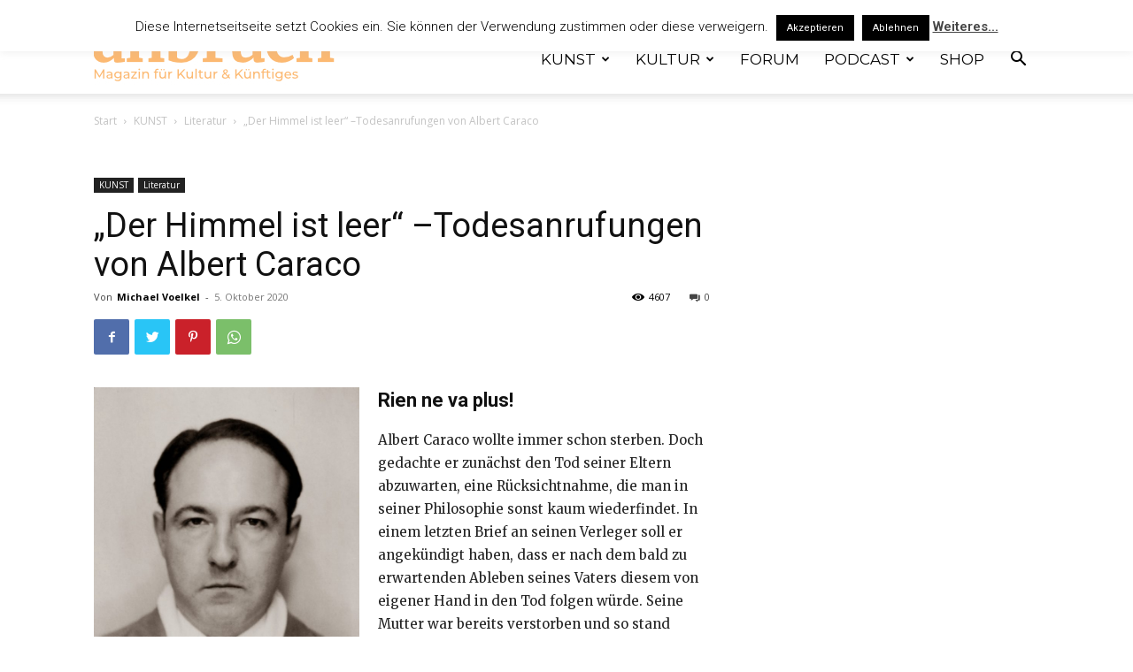

--- FILE ---
content_type: text/html; charset=UTF-8
request_url: https://anbruch-magazin.de/der-himmel-ist-leer-todesanrufungen-von-albert-caraco/
body_size: 35597
content:
<!doctype html >
<!--[if IE 8]>    <html class="ie8" lang="en"> <![endif]-->
<!--[if IE 9]>    <html class="ie9" lang="en"> <![endif]-->
<!--[if gt IE 8]><!--> <html lang="de"> <!--<![endif]-->
<head>
    <title>„Der Himmel ist leer“ – Todesanrufungen von Albert Caraco</title>
    <meta charset="UTF-8" />
    <meta name="viewport" content="width=device-width, initial-scale=1.0">
    <link rel="pingback" href="https://anbruch-magazin.de/xmlrpc.php" />
    <meta name='robots' content='index, follow, max-image-preview:large, max-snippet:-1, max-video-preview:-1' />

	<!-- This site is optimized with the Yoast SEO plugin v19.1 - https://yoast.com/wordpress/plugins/seo/ -->
	<meta name="description" content="»Brevier des Chaos« von Albert Caraco ist ein nihilistisches Manifest, das den Tod als einzige Erlösung herbeisehnt." />
	<link rel="canonical" href="https://anbruch-magazin.de/der-himmel-ist-leer-todesanrufungen-von-albert-caraco/" />
	<meta property="og:locale" content="de_DE" />
	<meta property="og:type" content="article" />
	<meta property="og:title" content="„Der Himmel ist leer“ – Todesanrufungen von Albert Caraco" />
	<meta property="og:description" content="»Brevier des Chaos« von Albert Caraco ist ein nihilistisches Manifest, das den Tod als einzige Erlösung herbeisehnt." />
	<meta property="og:url" content="https://anbruch-magazin.de/der-himmel-ist-leer-todesanrufungen-von-albert-caraco/" />
	<meta property="og:site_name" content="anbruch – Magazin für Kultur &amp; Künftiges" />
	<meta property="article:publisher" content="https://www.facebook.com/anbruch.info/" />
	<meta property="article:published_time" content="2020-10-05T11:30:23+00:00" />
	<meta property="article:modified_time" content="2020-10-05T11:44:40+00:00" />
	<meta property="og:image" content="https://anbruch-magazin.de/wp-content/uploads/2020/09/image-original.jpg" />
	<meta property="og:image:width" content="862" />
	<meta property="og:image:height" content="1200" />
	<meta property="og:image:type" content="image/jpeg" />
	<meta name="twitter:card" content="summary_large_image" />
	<meta name="twitter:creator" content="@anbruch_" />
	<meta name="twitter:site" content="@anbruch_" />
	<meta name="twitter:label1" content="Verfasst von" />
	<meta name="twitter:data1" content="Michael Voelkel" />
	<meta name="twitter:label2" content="Geschätzte Lesezeit" />
	<meta name="twitter:data2" content="6 Minuten" />
	<script type="application/ld+json" class="yoast-schema-graph">{"@context":"https://schema.org","@graph":[{"@type":"Organization","@id":"https://anbruch-magazin.de/#organization","name":"anbruch - Magazin für Kultur & Künftiges","url":"https://anbruch-magazin.de/","sameAs":["https://www.instagram.com/anbruch.magazin/","https://www.youtube.com/channel/UCJideQoT9MgcGrQXrhhqsyw","https://www.facebook.com/anbruch.info/","https://twitter.com/anbruch_"],"logo":{"@type":"ImageObject","inLanguage":"de","@id":"https://anbruch-magazin.de/#/schema/logo/image/","url":"https://anbruch-magazin.de/wp-content/uploads/2020/05/sja.jpg","contentUrl":"https://anbruch-magazin.de/wp-content/uploads/2020/05/sja.jpg","width":150,"height":150,"caption":"anbruch - Magazin für Kultur & Künftiges"},"image":{"@id":"https://anbruch-magazin.de/#/schema/logo/image/"}},{"@type":"WebSite","@id":"https://anbruch-magazin.de/#website","url":"https://anbruch-magazin.de/","name":"anbruch – Magazin für Kultur &amp; Künftiges","description":"Kulturmagazin","publisher":{"@id":"https://anbruch-magazin.de/#organization"},"potentialAction":[{"@type":"SearchAction","target":{"@type":"EntryPoint","urlTemplate":"https://anbruch-magazin.de/?s={search_term_string}"},"query-input":"required name=search_term_string"}],"inLanguage":"de"},{"@type":"ImageObject","inLanguage":"de","@id":"https://anbruch-magazin.de/der-himmel-ist-leer-todesanrufungen-von-albert-caraco/#primaryimage","url":"https://anbruch-magazin.de/wp-content/uploads/2020/09/image-original.jpg","contentUrl":"https://anbruch-magazin.de/wp-content/uploads/2020/09/image-original.jpg","width":862,"height":1200},{"@type":"WebPage","@id":"https://anbruch-magazin.de/der-himmel-ist-leer-todesanrufungen-von-albert-caraco/#webpage","url":"https://anbruch-magazin.de/der-himmel-ist-leer-todesanrufungen-von-albert-caraco/","name":"„Der Himmel ist leer“ – Todesanrufungen von Albert Caraco","isPartOf":{"@id":"https://anbruch-magazin.de/#website"},"primaryImageOfPage":{"@id":"https://anbruch-magazin.de/der-himmel-ist-leer-todesanrufungen-von-albert-caraco/#primaryimage"},"datePublished":"2020-10-05T11:30:23+00:00","dateModified":"2020-10-05T11:44:40+00:00","description":"»Brevier des Chaos« von Albert Caraco ist ein nihilistisches Manifest, das den Tod als einzige Erlösung herbeisehnt.","breadcrumb":{"@id":"https://anbruch-magazin.de/der-himmel-ist-leer-todesanrufungen-von-albert-caraco/#breadcrumb"},"inLanguage":"de","potentialAction":[{"@type":"ReadAction","target":["https://anbruch-magazin.de/der-himmel-ist-leer-todesanrufungen-von-albert-caraco/"]}]},{"@type":"BreadcrumbList","@id":"https://anbruch-magazin.de/der-himmel-ist-leer-todesanrufungen-von-albert-caraco/#breadcrumb","itemListElement":[{"@type":"ListItem","position":1,"name":"Startseite","item":"https://anbruch-magazin.de/"},{"@type":"ListItem","position":2,"name":"„Der Himmel ist leer“ –Todesanrufungen von Albert Caraco"}]},{"@type":"Article","@id":"https://anbruch-magazin.de/der-himmel-ist-leer-todesanrufungen-von-albert-caraco/#article","isPartOf":{"@id":"https://anbruch-magazin.de/der-himmel-ist-leer-todesanrufungen-von-albert-caraco/#webpage"},"author":{"@id":"https://anbruch-magazin.de/#/schema/person/83c39df27c740ec1a97b48768cfa41f9"},"headline":"„Der Himmel ist leer“ –Todesanrufungen von Albert Caraco","datePublished":"2020-10-05T11:30:23+00:00","dateModified":"2020-10-05T11:44:40+00:00","mainEntityOfPage":{"@id":"https://anbruch-magazin.de/der-himmel-ist-leer-todesanrufungen-von-albert-caraco/#webpage"},"wordCount":1274,"commentCount":0,"publisher":{"@id":"https://anbruch-magazin.de/#organization"},"image":{"@id":"https://anbruch-magazin.de/der-himmel-ist-leer-todesanrufungen-von-albert-caraco/#primaryimage"},"thumbnailUrl":"https://anbruch-magazin.de/wp-content/uploads/2020/09/image-original.jpg","articleSection":["Literatur"],"inLanguage":"de","potentialAction":[{"@type":"CommentAction","name":"Comment","target":["https://anbruch-magazin.de/der-himmel-ist-leer-todesanrufungen-von-albert-caraco/#respond"]}]},{"@type":"Person","@id":"https://anbruch-magazin.de/#/schema/person/83c39df27c740ec1a97b48768cfa41f9","name":"Michael Voelkel","image":{"@type":"ImageObject","inLanguage":"de","@id":"https://anbruch-magazin.de/#/schema/person/image/","url":"https://secure.gravatar.com/avatar/a5916101f18ee3696cbd641b09f48a02?s=96&d=mm&r=g","contentUrl":"https://secure.gravatar.com/avatar/a5916101f18ee3696cbd641b09f48a02?s=96&d=mm&r=g","caption":"Michael Voelkel"},"url":"https://anbruch-magazin.de/author/michael-voelkel/"}]}</script>
	<!-- / Yoast SEO plugin. -->


<link rel='dns-prefetch' href='//fonts.googleapis.com' />
<link rel='dns-prefetch' href='//s.w.org' />
<link rel="alternate" type="application/rss+xml" title="anbruch – Magazin für Kultur &amp; Künftiges &raquo; Feed" href="https://anbruch-magazin.de/feed/" />
<link rel="alternate" type="application/rss+xml" title="anbruch – Magazin für Kultur &amp; Künftiges &raquo; Kommentar-Feed" href="https://anbruch-magazin.de/comments/feed/" />
<link rel="alternate" type="application/rss+xml" title="anbruch – Magazin für Kultur &amp; Künftiges &raquo; Kommentar-Feed zu „Der Himmel ist leer“ –Todesanrufungen von  Albert Caraco" href="https://anbruch-magazin.de/der-himmel-ist-leer-todesanrufungen-von-albert-caraco/feed/" />
		<script type="text/javascript">
			window._wpemojiSettings = {"baseUrl":"https:\/\/s.w.org\/images\/core\/emoji\/13.1.0\/72x72\/","ext":".png","svgUrl":"https:\/\/s.w.org\/images\/core\/emoji\/13.1.0\/svg\/","svgExt":".svg","source":{"concatemoji":"https:\/\/anbruch-magazin.de\/wp-includes\/js\/wp-emoji-release.min.js?ver=5.8.12"}};
			!function(e,a,t){var n,r,o,i=a.createElement("canvas"),p=i.getContext&&i.getContext("2d");function s(e,t){var a=String.fromCharCode;p.clearRect(0,0,i.width,i.height),p.fillText(a.apply(this,e),0,0);e=i.toDataURL();return p.clearRect(0,0,i.width,i.height),p.fillText(a.apply(this,t),0,0),e===i.toDataURL()}function c(e){var t=a.createElement("script");t.src=e,t.defer=t.type="text/javascript",a.getElementsByTagName("head")[0].appendChild(t)}for(o=Array("flag","emoji"),t.supports={everything:!0,everythingExceptFlag:!0},r=0;r<o.length;r++)t.supports[o[r]]=function(e){if(!p||!p.fillText)return!1;switch(p.textBaseline="top",p.font="600 32px Arial",e){case"flag":return s([127987,65039,8205,9895,65039],[127987,65039,8203,9895,65039])?!1:!s([55356,56826,55356,56819],[55356,56826,8203,55356,56819])&&!s([55356,57332,56128,56423,56128,56418,56128,56421,56128,56430,56128,56423,56128,56447],[55356,57332,8203,56128,56423,8203,56128,56418,8203,56128,56421,8203,56128,56430,8203,56128,56423,8203,56128,56447]);case"emoji":return!s([10084,65039,8205,55357,56613],[10084,65039,8203,55357,56613])}return!1}(o[r]),t.supports.everything=t.supports.everything&&t.supports[o[r]],"flag"!==o[r]&&(t.supports.everythingExceptFlag=t.supports.everythingExceptFlag&&t.supports[o[r]]);t.supports.everythingExceptFlag=t.supports.everythingExceptFlag&&!t.supports.flag,t.DOMReady=!1,t.readyCallback=function(){t.DOMReady=!0},t.supports.everything||(n=function(){t.readyCallback()},a.addEventListener?(a.addEventListener("DOMContentLoaded",n,!1),e.addEventListener("load",n,!1)):(e.attachEvent("onload",n),a.attachEvent("onreadystatechange",function(){"complete"===a.readyState&&t.readyCallback()})),(n=t.source||{}).concatemoji?c(n.concatemoji):n.wpemoji&&n.twemoji&&(c(n.twemoji),c(n.wpemoji)))}(window,document,window._wpemojiSettings);
		</script>
		<style type="text/css">
img.wp-smiley,
img.emoji {
	display: inline !important;
	border: none !important;
	box-shadow: none !important;
	height: 1em !important;
	width: 1em !important;
	margin: 0 .07em !important;
	vertical-align: -0.1em !important;
	background: none !important;
	padding: 0 !important;
}
</style>
	<link rel='stylesheet' id='wp-block-library-css'  href='https://anbruch-magazin.de/wp-includes/css/dist/block-library/style.min.css?ver=5.8.12' type='text/css' media='all' />
<link rel='stylesheet' id='wc-blocks-vendors-style-css'  href='https://anbruch-magazin.de/wp-content/plugins/woocommerce/packages/woocommerce-blocks/build/wc-blocks-vendors-style.css?ver=7.6.0' type='text/css' media='all' />
<link rel='stylesheet' id='wc-blocks-style-css'  href='https://anbruch-magazin.de/wp-content/plugins/woocommerce/packages/woocommerce-blocks/build/wc-blocks-style.css?ver=7.6.0' type='text/css' media='all' />
<link rel='stylesheet' id='cookie-law-info-css'  href='https://anbruch-magazin.de/wp-content/plugins/cookie-law-info/legacy/public/css/cookie-law-info-public.css?ver=3.2.0' type='text/css' media='all' />
<link rel='stylesheet' id='cookie-law-info-gdpr-css'  href='https://anbruch-magazin.de/wp-content/plugins/cookie-law-info/legacy/public/css/cookie-law-info-gdpr.css?ver=3.2.0' type='text/css' media='all' />
<link rel='stylesheet' id='woocommerce-layout-css'  href='https://anbruch-magazin.de/wp-content/plugins/woocommerce/assets/css/woocommerce-layout.css?ver=6.6.0' type='text/css' media='all' />
<link rel='stylesheet' id='woocommerce-smallscreen-css'  href='https://anbruch-magazin.de/wp-content/plugins/woocommerce/assets/css/woocommerce-smallscreen.css?ver=6.6.0' type='text/css' media='only screen and (max-width: 768px)' />
<link rel='stylesheet' id='woocommerce-general-css'  href='https://anbruch-magazin.de/wp-content/plugins/woocommerce/assets/css/woocommerce.css?ver=6.6.0' type='text/css' media='all' />
<style id='woocommerce-inline-inline-css' type='text/css'>
.woocommerce form .form-row .required { visibility: visible; }
</style>
<link rel='stylesheet' id='wpmenucart-icons-css'  href='https://anbruch-magazin.de/wp-content/plugins/woocommerce-menu-bar-cart/assets/css/wpmenucart-icons.min.css?ver=2.14.3' type='text/css' media='all' />
<style id='wpmenucart-icons-inline-css' type='text/css'>
@font-face{font-family:WPMenuCart;src:url(https://anbruch-magazin.de/wp-content/plugins/woocommerce-menu-bar-cart/assets/fonts/WPMenuCart.eot);src:url(https://anbruch-magazin.de/wp-content/plugins/woocommerce-menu-bar-cart/assets/fonts/WPMenuCart.eot?#iefix) format('embedded-opentype'),url(https://anbruch-magazin.de/wp-content/plugins/woocommerce-menu-bar-cart/assets/fonts/WPMenuCart.woff2) format('woff2'),url(https://anbruch-magazin.de/wp-content/plugins/woocommerce-menu-bar-cart/assets/fonts/WPMenuCart.woff) format('woff'),url(https://anbruch-magazin.de/wp-content/plugins/woocommerce-menu-bar-cart/assets/fonts/WPMenuCart.ttf) format('truetype'),url(https://anbruch-magazin.de/wp-content/plugins/woocommerce-menu-bar-cart/assets/fonts/WPMenuCart.svg#WPMenuCart) format('svg');font-weight:400;font-style:normal;font-display:swap}
</style>
<link rel='stylesheet' id='wpmenucart-css'  href='https://anbruch-magazin.de/wp-content/plugins/woocommerce-menu-bar-cart/assets/css/wpmenucart-main.min.css?ver=2.14.3' type='text/css' media='all' />
<link rel='stylesheet' id='td-plugin-newsletter-css'  href='https://anbruch-magazin.de/wp-content/plugins/td-newsletter/style.css?ver=11.3.2' type='text/css' media='all' />
<link rel='stylesheet' id='td-plugin-multi-purpose-css'  href='https://anbruch-magazin.de/wp-content/plugins/td-composer/td-multi-purpose/style.css?ver=810534ce963cec6bd2e7978db2c935c9x' type='text/css' media='all' />
<link rel='stylesheet' id='google-fonts-style-css'  href='https://fonts.googleapis.com/css?family=Montserrat%3A400%2C300%2C500%2C600%2C700%7CAlegreya%3A400%2C300%2C500%2C600%2C700%7COswald%3A400%2C300%2C500%2C600%2C700%7CMerriweather%3A400%2C300%2C500%2C600%2C700%7COpen+Sans%3A400%2C600%2C700%2C300%2C500%7CRoboto%3A400%2C500%2C700%2C300%2C600&#038;display=swap&#038;ver=11.3.2' type='text/css' media='all' />
<link rel='stylesheet' id='newsletter-css'  href='https://anbruch-magazin.de/wp-content/plugins/newsletter/style.css?ver=8.2.1' type='text/css' media='all' />
<link rel='stylesheet' id='td-theme-css'  href='https://anbruch-magazin.de/wp-content/themes/Newspaper/style.css?ver=11.3.2' type='text/css' media='all' />
<style id='td-theme-inline-css' type='text/css'>
    
        @media (max-width: 767px) {
            .td-header-desktop-wrap {
                display: none;
            }
        }
        @media (min-width: 767px) {
            .td-header-mobile-wrap {
                display: none;
            }
        }
    
	
</style>
<link rel='stylesheet' id='td-theme-woo-css'  href='https://anbruch-magazin.de/wp-content/themes/Newspaper/style-woocommerce.css?ver=11.3.2' type='text/css' media='all' />
<link rel='stylesheet' id='td-legacy-framework-front-style-css'  href='https://anbruch-magazin.de/wp-content/plugins/td-composer/legacy/Newspaper/assets/css/td_legacy_main.css?ver=810534ce963cec6bd2e7978db2c935c9x' type='text/css' media='all' />
<link rel='stylesheet' id='td-legacy-framework-woo-style-css'  href='https://anbruch-magazin.de/wp-content/plugins/td-composer/legacy/Newspaper/assets/css/td_legacy_woocommerce.css?ver=5.8.12' type='text/css' media='all' />
<link rel='stylesheet' id='td-standard-pack-framework-front-style-css'  href='https://anbruch-magazin.de/wp-content/plugins/td-standard-pack/Newspaper/assets/css/td_standard_pack_main.css?ver=79f8a1d02f05c15c98a62e68cd419e0b' type='text/css' media='all' />
<link rel='stylesheet' id='td-theme-demo-style-css'  href='https://anbruch-magazin.de/wp-content/plugins/td-composer/legacy/Newspaper/includes/demos/art_pro/demo_style.css?ver=11.3.2' type='text/css' media='all' />
<script type='text/javascript' src='https://anbruch-magazin.de/wp-includes/js/jquery/jquery.min.js?ver=3.6.0' id='jquery-core-js'></script>
<script type='text/javascript' src='https://anbruch-magazin.de/wp-includes/js/jquery/jquery-migrate.min.js?ver=3.3.2' id='jquery-migrate-js'></script>
<script type='text/javascript' id='cookie-law-info-js-extra'>
/* <![CDATA[ */
var Cli_Data = {"nn_cookie_ids":[],"cookielist":[],"non_necessary_cookies":[],"ccpaEnabled":"","ccpaRegionBased":"","ccpaBarEnabled":"","strictlyEnabled":["necessary","obligatoire"],"ccpaType":"gdpr","js_blocking":"","custom_integration":"","triggerDomRefresh":"","secure_cookies":""};
var cli_cookiebar_settings = {"animate_speed_hide":"500","animate_speed_show":"500","background":"#fff","border":"#444","border_on":"","button_1_button_colour":"#000","button_1_button_hover":"#000000","button_1_link_colour":"#fff","button_1_as_button":"1","button_1_new_win":"","button_2_button_colour":"#333","button_2_button_hover":"#292929","button_2_link_colour":"#444","button_2_as_button":"","button_2_hidebar":"","button_3_button_colour":"#000","button_3_button_hover":"#000000","button_3_link_colour":"#fff","button_3_as_button":"1","button_3_new_win":"","button_4_button_colour":"#000","button_4_button_hover":"#000000","button_4_link_colour":"#fff","button_4_as_button":"1","button_7_button_colour":"#61a229","button_7_button_hover":"#4e8221","button_7_link_colour":"#fff","button_7_as_button":"1","button_7_new_win":"","font_family":"inherit","header_fix":"1","notify_animate_hide":"1","notify_animate_show":"","notify_div_id":"#cookie-law-info-bar","notify_position_horizontal":"right","notify_position_vertical":"top","scroll_close":"","scroll_close_reload":"","accept_close_reload":"","reject_close_reload":"","showagain_tab":"","showagain_background":"#fff","showagain_border":"#000","showagain_div_id":"#cookie-law-info-again","showagain_x_position":"100px","text":"#000","show_once_yn":"","show_once":"10000","logging_on":"","as_popup":"","popup_overlay":"1","bar_heading_text":"","cookie_bar_as":"banner","popup_showagain_position":"bottom-right","widget_position":"left"};
var log_object = {"ajax_url":"https:\/\/anbruch-magazin.de\/wp-admin\/admin-ajax.php"};
/* ]]> */
</script>
<script type='text/javascript' src='https://anbruch-magazin.de/wp-content/plugins/cookie-law-info/legacy/public/js/cookie-law-info-public.js?ver=3.2.0' id='cookie-law-info-js'></script>
<script type='text/javascript' src='https://anbruch-magazin.de/wp-content/plugins/woocommerce-image-hover/js/wcih.js?ver=5.8.12' id='w_c_i_h_js-js'></script>
<script type='text/javascript' id='wpmenucart-ajax-assist-js-extra'>
/* <![CDATA[ */
var wpmenucart_ajax_assist = {"shop_plugin":"woocommerce","always_display":""};
/* ]]> */
</script>
<script type='text/javascript' src='https://anbruch-magazin.de/wp-content/plugins/woocommerce-menu-bar-cart/assets/js/wpmenucart-ajax-assist.min.js?ver=2.14.3' id='wpmenucart-ajax-assist-js'></script>
<link rel="https://api.w.org/" href="https://anbruch-magazin.de/wp-json/" /><link rel="alternate" type="application/json" href="https://anbruch-magazin.de/wp-json/wp/v2/posts/11460" /><link rel="EditURI" type="application/rsd+xml" title="RSD" href="https://anbruch-magazin.de/xmlrpc.php?rsd" />
<link rel="wlwmanifest" type="application/wlwmanifest+xml" href="https://anbruch-magazin.de/wp-includes/wlwmanifest.xml" /> 
<meta name="generator" content="WordPress 5.8.12" />
<meta name="generator" content="WooCommerce 6.6.0" />
<link rel='shortlink' href='https://anbruch-magazin.de/?p=11460' />
<link rel="alternate" type="application/json+oembed" href="https://anbruch-magazin.de/wp-json/oembed/1.0/embed?url=https%3A%2F%2Fanbruch-magazin.de%2Fder-himmel-ist-leer-todesanrufungen-von-albert-caraco%2F" />
<link rel="alternate" type="text/xml+oembed" href="https://anbruch-magazin.de/wp-json/oembed/1.0/embed?url=https%3A%2F%2Fanbruch-magazin.de%2Fder-himmel-ist-leer-todesanrufungen-von-albert-caraco%2F&#038;format=xml" />
<noscript><style>.vce-row-container .vcv-lozad {display: none}</style></noscript><meta name="generator" content="Powered by Visual Composer Website Builder - fast and easy-to-use drag and drop visual editor for WordPress."/><!--[if lt IE 9]><script src="https://cdnjs.cloudflare.com/ajax/libs/html5shiv/3.7.3/html5shiv.js"></script><![endif]-->
        <script>
        window.tdb_globals = {"wpRestNonce":"a5053789f8","wpRestUrl":"https:\/\/anbruch-magazin.de\/wp-json\/","permalinkStructure":"\/%postname%\/","isAjax":false,"isAdminBarShowing":false,"autoloadScrollPercent":50,"postAutoloadStatus":"off","origPostEditUrl":null};
    </script>
    			<script>
				window.tdwGlobal = {"adminUrl":"https:\/\/anbruch-magazin.de\/wp-admin\/","wpRestNonce":"a5053789f8","wpRestUrl":"https:\/\/anbruch-magazin.de\/wp-json\/","permalinkStructure":"\/%postname%\/"};
			</script>
			    <script>
        window.tdaGlobal = {"adminUrl":"https:\/\/anbruch-magazin.de\/wp-admin\/","wpRestNonce":"a5053789f8","wpRestUrl":"https:\/\/anbruch-magazin.de\/wp-json\/","permalinkStructure":"\/%postname%\/","postId":11460};
    </script>
    	<noscript><style>.woocommerce-product-gallery{ opacity: 1 !important; }</style></noscript>
	
<!-- JS generated by theme -->

<script>
    
    

	    var tdBlocksArray = []; //here we store all the items for the current page

	    //td_block class - each ajax block uses a object of this class for requests
	    function tdBlock() {
		    this.id = '';
		    this.block_type = 1; //block type id (1-234 etc)
		    this.atts = '';
		    this.td_column_number = '';
		    this.td_current_page = 1; //
		    this.post_count = 0; //from wp
		    this.found_posts = 0; //from wp
		    this.max_num_pages = 0; //from wp
		    this.td_filter_value = ''; //current live filter value
		    this.is_ajax_running = false;
		    this.td_user_action = ''; // load more or infinite loader (used by the animation)
		    this.header_color = '';
		    this.ajax_pagination_infinite_stop = ''; //show load more at page x
	    }


        // td_js_generator - mini detector
        (function(){
            var htmlTag = document.getElementsByTagName("html")[0];

	        if ( navigator.userAgent.indexOf("MSIE 10.0") > -1 ) {
                htmlTag.className += ' ie10';
            }

            if ( !!navigator.userAgent.match(/Trident.*rv\:11\./) ) {
                htmlTag.className += ' ie11';
            }

	        if ( navigator.userAgent.indexOf("Edge") > -1 ) {
                htmlTag.className += ' ieEdge';
            }

            if ( /(iPad|iPhone|iPod)/g.test(navigator.userAgent) ) {
                htmlTag.className += ' td-md-is-ios';
            }

            var user_agent = navigator.userAgent.toLowerCase();
            if ( user_agent.indexOf("android") > -1 ) {
                htmlTag.className += ' td-md-is-android';
            }

            if ( -1 !== navigator.userAgent.indexOf('Mac OS X')  ) {
                htmlTag.className += ' td-md-is-os-x';
            }

            if ( /chrom(e|ium)/.test(navigator.userAgent.toLowerCase()) ) {
               htmlTag.className += ' td-md-is-chrome';
            }

            if ( -1 !== navigator.userAgent.indexOf('Firefox') ) {
                htmlTag.className += ' td-md-is-firefox';
            }

            if ( -1 !== navigator.userAgent.indexOf('Safari') && -1 === navigator.userAgent.indexOf('Chrome') ) {
                htmlTag.className += ' td-md-is-safari';
            }

            if( -1 !== navigator.userAgent.indexOf('IEMobile') ){
                htmlTag.className += ' td-md-is-iemobile';
            }

        })();




        var tdLocalCache = {};

        ( function () {
            "use strict";

            tdLocalCache = {
                data: {},
                remove: function (resource_id) {
                    delete tdLocalCache.data[resource_id];
                },
                exist: function (resource_id) {
                    return tdLocalCache.data.hasOwnProperty(resource_id) && tdLocalCache.data[resource_id] !== null;
                },
                get: function (resource_id) {
                    return tdLocalCache.data[resource_id];
                },
                set: function (resource_id, cachedData) {
                    tdLocalCache.remove(resource_id);
                    tdLocalCache.data[resource_id] = cachedData;
                }
            };
        })();

    
    
var td_viewport_interval_list=[{"limitBottom":767,"sidebarWidth":228},{"limitBottom":1018,"sidebarWidth":300},{"limitBottom":1140,"sidebarWidth":324}];
var td_animation_stack_effect="type0";
var tds_animation_stack=true;
var td_animation_stack_specific_selectors=".entry-thumb, img, .td-lazy-img";
var td_animation_stack_general_selectors=".td-animation-stack img, .td-animation-stack .entry-thumb, .post img, .td-animation-stack .td-lazy-img";
var tdc_is_installed="yes";
var td_ajax_url="https:\/\/anbruch-magazin.de\/wp-admin\/admin-ajax.php?td_theme_name=Newspaper&v=11.3.2";
var td_get_template_directory_uri="https:\/\/anbruch-magazin.de\/wp-content\/plugins\/td-composer\/legacy\/common";
var tds_snap_menu="";
var tds_logo_on_sticky="";
var tds_header_style="7";
var td_please_wait="Bitte warten...";
var td_email_user_pass_incorrect="Benutzername oder Passwort falsch!";
var td_email_user_incorrect="Email oder Benutzername falsch!";
var td_email_incorrect="E-Mail nicht korrekt!";
var tds_more_articles_on_post_enable="";
var tds_more_articles_on_post_time_to_wait="";
var tds_more_articles_on_post_pages_distance_from_top=0;
var tds_theme_color_site_wide="#faba65";
var tds_smart_sidebar="enabled";
var tdThemeName="Newspaper";
var td_magnific_popup_translation_tPrev="Vorherige (Pfeiltaste links)";
var td_magnific_popup_translation_tNext="Weiter (rechte Pfeiltaste)";
var td_magnific_popup_translation_tCounter="%curr% von %total%";
var td_magnific_popup_translation_ajax_tError="Der Inhalt von %url% konnte nicht geladen werden.";
var td_magnific_popup_translation_image_tError="Das Bild #%curr% konnte nicht geladen werden.";
var tdBlockNonce="fadc4146bc";
var tdDateNamesI18n={"month_names":["Januar","Februar","M\u00e4rz","April","Mai","Juni","Juli","August","September","Oktober","November","Dezember"],"month_names_short":["Jan.","Feb.","M\u00e4rz","Apr.","Mai","Juni","Juli","Aug.","Sep.","Okt.","Nov.","Dez."],"day_names":["Sonntag","Montag","Dienstag","Mittwoch","Donnerstag","Freitag","Samstag"],"day_names_short":["So.","Mo.","Di.","Mi.","Do.","Fr.","Sa."]};
var td_ad_background_click_link="";
var td_ad_background_click_target="";
</script>


<!-- Header style compiled by theme -->

<style>
    
.td-header-wrap .black-menu .sf-menu > .current-menu-item > a,
    .td-header-wrap .black-menu .sf-menu > .current-menu-ancestor > a,
    .td-header-wrap .black-menu .sf-menu > .current-category-ancestor > a,
    .td-header-wrap .black-menu .sf-menu > li > a:hover,
    .td-header-wrap .black-menu .sf-menu > .sfHover > a,
    .sf-menu > .current-menu-item > a:after,
    .sf-menu > .current-menu-ancestor > a:after,
    .sf-menu > .current-category-ancestor > a:after,
    .sf-menu > li:hover > a:after,
    .sf-menu > .sfHover > a:after,
    .header-search-wrap .td-drop-down-search:after,
    .header-search-wrap .td-drop-down-search .btn:hover,
    input[type=submit]:hover,
    .td-read-more a,
    .td-post-category:hover,
    .td_top_authors .td-active .td-author-post-count,
    .td_top_authors .td-active .td-author-comments-count,
    .td_top_authors .td_mod_wrap:hover .td-author-post-count,
    .td_top_authors .td_mod_wrap:hover .td-author-comments-count,
    .td-404-sub-sub-title a:hover,
    .td-search-form-widget .wpb_button:hover,
    .td-rating-bar-wrap div,
    .dropcap,
    .td_wrapper_video_playlist .td_video_controls_playlist_wrapper,
    .wpb_default,
    .wpb_default:hover,
    .td-left-smart-list:hover,
    .td-right-smart-list:hover,
    #bbpress-forums button:hover,
    .bbp_widget_login .button:hover,
    .td-footer-wrapper .td-post-category,
    .td-footer-wrapper .widget_product_search input[type="submit"]:hover,
    .single-product .product .summary .cart .button:hover,
    .td-next-prev-wrap a:hover,
    .td-load-more-wrap a:hover,
    .td-post-small-box a:hover,
    .page-nav .current,
    .page-nav:first-child > div,
    #bbpress-forums .bbp-pagination .current,
    #bbpress-forums #bbp-single-user-details #bbp-user-navigation li.current a,
    .td-theme-slider:hover .slide-meta-cat a,
    a.vc_btn-black:hover,
    .td-trending-now-wrapper:hover .td-trending-now-title,
    .td-scroll-up,
    .td-smart-list-button:hover,
    .td-weather-information:before,
    .td-weather-week:before,
    .td_block_exchange .td-exchange-header:before,
    .td-pulldown-syle-2 .td-subcat-dropdown ul:after,
    .td_block_template_9 .td-block-title:after,
    .td_block_template_15 .td-block-title:before,
    div.wpforms-container .wpforms-form div.wpforms-submit-container button[type=submit],
    .td-close-video-fixed {
        background-color: #faba65;
    }

    .td_block_template_4 .td-related-title .td-cur-simple-item:before {
        border-color: #faba65 transparent transparent transparent !important;
    }
    
    
    .td_block_template_4 .td-related-title .td-cur-simple-item,
    .td_block_template_3 .td-related-title .td-cur-simple-item,
    .td_block_template_9 .td-related-title:after {
        background-color: #faba65;
    }

    a,
    cite a:hover,
    .td-page-content blockquote p,
    .td-post-content blockquote p,
    .mce-content-body blockquote p,
    .comment-content blockquote p,
    .wpb_text_column blockquote p,
    .td_block_text_with_title blockquote p,
    .td_module_wrap:hover .entry-title a,
    .td-subcat-filter .td-subcat-list a:hover,
    .td-subcat-filter .td-subcat-dropdown a:hover,
    .td_quote_on_blocks,
    .dropcap2,
    .dropcap3,
    .td_top_authors .td-active .td-authors-name a,
    .td_top_authors .td_mod_wrap:hover .td-authors-name a,
    .td-post-next-prev-content a:hover,
    .author-box-wrap .td-author-social a:hover,
    .td-author-name a:hover,
    .td-author-url a:hover,
    .comment-reply-link:hover,
    .logged-in-as a:hover,
    #cancel-comment-reply-link:hover,
    .td-search-query,
    .widget a:hover,
    .td_wp_recentcomments a:hover,
    .archive .widget_archive .current,
    .archive .widget_archive .current a,
    .widget_calendar tfoot a:hover,
    #bbpress-forums li.bbp-header .bbp-reply-content span a:hover,
    #bbpress-forums .bbp-forum-freshness a:hover,
    #bbpress-forums .bbp-topic-freshness a:hover,
    #bbpress-forums .bbp-forums-list li a:hover,
    #bbpress-forums .bbp-forum-title:hover,
    #bbpress-forums .bbp-topic-permalink:hover,
    #bbpress-forums .bbp-topic-started-by a:hover,
    #bbpress-forums .bbp-topic-started-in a:hover,
    #bbpress-forums .bbp-body .super-sticky li.bbp-topic-title .bbp-topic-permalink,
    #bbpress-forums .bbp-body .sticky li.bbp-topic-title .bbp-topic-permalink,
    .widget_display_replies .bbp-author-name,
    .widget_display_topics .bbp-author-name,
    .td-subfooter-menu li a:hover,
    a.vc_btn-black:hover,
    .td-smart-list-dropdown-wrap .td-smart-list-button:hover,
    .td-instagram-user a,
    .td-block-title-wrap .td-wrapper-pulldown-filter .td-pulldown-filter-display-option:hover,
    .td-block-title-wrap .td-wrapper-pulldown-filter .td-pulldown-filter-display-option:hover i,
    .td-block-title-wrap .td-wrapper-pulldown-filter .td-pulldown-filter-link:hover,
    .td-block-title-wrap .td-wrapper-pulldown-filter .td-pulldown-filter-item .td-cur-simple-item,
    .td-pulldown-syle-2 .td-subcat-dropdown:hover .td-subcat-more span,
    .td-pulldown-syle-2 .td-subcat-dropdown:hover .td-subcat-more i,
    .td-pulldown-syle-3 .td-subcat-dropdown:hover .td-subcat-more span,
    .td-pulldown-syle-3 .td-subcat-dropdown:hover .td-subcat-more i,
    .td_block_template_2 .td-related-title .td-cur-simple-item,
    .td_block_template_5 .td-related-title .td-cur-simple-item,
    .td_block_template_6 .td-related-title .td-cur-simple-item,
    .td_block_template_7 .td-related-title .td-cur-simple-item,
    .td_block_template_8 .td-related-title .td-cur-simple-item,
    .td_block_template_9 .td-related-title .td-cur-simple-item,
    .td_block_template_10 .td-related-title .td-cur-simple-item,
    .td_block_template_11 .td-related-title .td-cur-simple-item,
    .td_block_template_12 .td-related-title .td-cur-simple-item,
    .td_block_template_13 .td-related-title .td-cur-simple-item,
    .td_block_template_14 .td-related-title .td-cur-simple-item,
    .td_block_template_15 .td-related-title .td-cur-simple-item,
    .td_block_template_16 .td-related-title .td-cur-simple-item,
    .td_block_template_17 .td-related-title .td-cur-simple-item,
    .td-theme-wrap .sf-menu ul .td-menu-item > a:hover,
    .td-theme-wrap .sf-menu ul .sfHover > a,
    .td-theme-wrap .sf-menu ul .current-menu-ancestor > a,
    .td-theme-wrap .sf-menu ul .current-category-ancestor > a,
    .td-theme-wrap .sf-menu ul .current-menu-item > a,
    .td_outlined_btn,
    .td_block_categories_tags .td-ct-item:hover {
        color: #faba65;
    }

    a.vc_btn-black.vc_btn_square_outlined:hover,
    a.vc_btn-black.vc_btn_outlined:hover {
        color: #faba65 !important;
    }

    .td-next-prev-wrap a:hover,
    .td-load-more-wrap a:hover,
    .td-post-small-box a:hover,
    .page-nav .current,
    .page-nav:first-child > div,
    #bbpress-forums .bbp-pagination .current,
    .post .td_quote_box,
    .page .td_quote_box,
    a.vc_btn-black:hover,
    .td_block_template_5 .td-block-title > *,
    .td_outlined_btn {
        border-color: #faba65;
    }

    .td_wrapper_video_playlist .td_video_currently_playing:after {
        border-color: #faba65 !important;
    }

    .header-search-wrap .td-drop-down-search:before {
        border-color: transparent transparent #faba65 transparent;
    }

    .block-title > span,
    .block-title > a,
    .block-title > label,
    .widgettitle,
    .widgettitle:after,
    body .td-trending-now-title,
    .td-trending-now-wrapper:hover .td-trending-now-title,
    .wpb_tabs li.ui-tabs-active a,
    .wpb_tabs li:hover a,
    .vc_tta-container .vc_tta-color-grey.vc_tta-tabs-position-top.vc_tta-style-classic .vc_tta-tabs-container .vc_tta-tab.vc_active > a,
    .vc_tta-container .vc_tta-color-grey.vc_tta-tabs-position-top.vc_tta-style-classic .vc_tta-tabs-container .vc_tta-tab:hover > a,
    .td_block_template_1 .td-related-title .td-cur-simple-item,
    .td-subcat-filter .td-subcat-dropdown:hover .td-subcat-more, 
    .td_3D_btn,
    .td_shadow_btn,
    .td_default_btn,
    .td_round_btn, 
    .td_outlined_btn:hover {
    	background-color: #faba65;
    }
    .block-title,
    .td_block_template_1 .td-related-title,
    .wpb_tabs .wpb_tabs_nav,
    .vc_tta-container .vc_tta-color-grey.vc_tta-tabs-position-top.vc_tta-style-classic .vc_tta-tabs-container {
        border-color: #faba65;
    }
    .td_block_wrap .td-subcat-item a.td-cur-simple-item {
	    color: #faba65;
	}


    
    .td-grid-style-4 .entry-title
    {
        background-color: rgba(250, 186, 101, 0.7);
    }


    
    @media (max-width: 767px) {
        body #td-top-mobile-toggle i,
        .td-header-wrap .header-search-wrap .td-icon-search {
            color: #000000 !important;
        }
    }

    
    .td-menu-background:before,
    .td-search-background:before {
        background: rgba(49,59,69,0.01);
        background: -moz-linear-gradient(top, rgba(49,59,69,0.01) 0%, rgba(51,147,184,0.01) 100%);
        background: -webkit-gradient(left top, left bottom, color-stop(0%, rgba(49,59,69,0.01)), color-stop(100%, rgba(51,147,184,0.01)));
        background: -webkit-linear-gradient(top, rgba(49,59,69,0.01) 0%, rgba(51,147,184,0.01) 100%);
        background: -o-linear-gradient(top, rgba(49,59,69,0.01) 0%, rgba(51,147,184,0.01) 100%);
        background: -ms-linear-gradient(top, rgba(49,59,69,0.01) 0%, rgba(51,147,184,0.01) 100%);
        background: linear-gradient(to bottom, rgba(49,59,69,0.01) 0%, rgba(51,147,184,0.01) 100%);
        filter: progid:DXImageTransform.Microsoft.gradient( startColorstr='rgba(49,59,69,0.01)', endColorstr='rgba(51,147,184,0.01)', GradientType=0 );
    }

    
    .td-mobile-content .current-menu-item > a,
    .td-mobile-content .current-menu-ancestor > a,
    .td-mobile-content .current-category-ancestor > a,
    #td-mobile-nav .td-menu-login-section a:hover,
    #td-mobile-nav .td-register-section a:hover,
    #td-mobile-nav .td-menu-socials-wrap a:hover i,
    .td-search-close a:hover i {
        color: #bFABA657c8ad;
    }

    
    #td-mobile-nav .td-register-section .td-login-button,
    .td-search-wrap-mob .result-msg a {
        background-color: #000000;
    }

    
    .td-mobile-content li a,
    .td-mobile-content .td-icon-menu-right,
    .td-mobile-content .sub-menu .td-icon-menu-right,
    #td-mobile-nav .td-menu-login-section a,
    #td-mobile-nav .td-menu-logout a,
    #td-mobile-nav .td-menu-socials-wrap .td-icon-font,
    .td-mobile-close .td-icon-close-mobile,
    .td-search-close .td-icon-close-mobile,
    .td-search-wrap-mob,
    .td-search-wrap-mob #td-header-search-mob,
    #td-mobile-nav .td-register-section,
    #td-mobile-nav .td-register-section .td-login-input,
    #td-mobile-nav label,
    #td-mobile-nav .td-register-section i,
    #td-mobile-nav .td-register-section a,
    #td-mobile-nav .td_display_err,
    .td-search-wrap-mob .td_module_wrap .entry-title a,
    .td-search-wrap-mob .td_module_wrap:hover .entry-title a,
    .td-search-wrap-mob .td-post-date {
        color: #000000;
    }
    .td-search-wrap-mob .td-search-input:before,
    .td-search-wrap-mob .td-search-input:after,
    #td-mobile-nav .td-menu-login-section .td-menu-login span {
        background-color: #000000;
    }

    #td-mobile-nav .td-register-section .td-login-input {
        border-bottom-color: #000000 !important;
    }
    
    
    
    
    
    ul.sf-menu > .menu-item > a {
        font-family:Montserrat;
	font-size:17px;
	font-weight:normal;
	
    }
    
    .td-mobile-content .td-mobile-main-menu > li > a {
        font-family:Oswald;
	font-size:20px;
	font-weight:normal;
	
    }
    
    .td-mobile-content .sub-menu a {
        font-family:Oswald;
	font-size:14px;
	font-weight:normal;
	text-transform:uppercase;
	
    }
    
	#td-mobile-nav,
	#td-mobile-nav .wpb_button,
	.td-search-wrap-mob {
		font-family:Alegreya;
	
	}


	
    .mfp-content .td-login-button {
        background-color: #faba65;
    }
    
    .mfp-content .td-login-button:active,
    .mfp-content .td-login-button:hover {
        background-color: #000000;
    }
    
    .mfp-content .td-login-button:active,
    .mfp-content .td-login-button:hover {
        color: #faba65;
    }
    
    .white-popup-block:after {
        background: rgba(0,69,130,0.01);
        background: -moz-linear-gradient(45deg, rgba(0,69,130,0.01) 0%, rgba(38,134,146,0.01) 100%);
        background: -webkit-gradient(left bottom, right top, color-stop(0%, rgba(0,69,130,0.01)), color-stop(100%, rgba(38,134,146,0.01)));
        background: -webkit-linear-gradient(45deg, rgba(0,69,130,0.01) 0%, rgba(38,134,146,0.01) 100%);
        background: linear-gradient(45deg, rgba(0,69,130,0.01) 0%, rgba(38,134,146,0.01) 100%);
    }.td-header-style-12 .td-header-menu-wrap-full,
    .td-header-style-12 .td-affix,
    .td-grid-style-1.td-hover-1 .td-big-grid-post:hover .td-post-category,
    .td-grid-style-5.td-hover-1 .td-big-grid-post:hover .td-post-category,
    .td_category_template_3 .td-current-sub-category,
    .td_category_template_8 .td-category-header .td-category a.td-current-sub-category,
    .td_category_template_4 .td-category-siblings .td-category a:hover,
     .td_block_big_grid_9.td-grid-style-1 .td-post-category,
    .td_block_big_grid_9.td-grid-style-5 .td-post-category,
    .td-grid-style-6.td-hover-1 .td-module-thumb:after,
     .tdm-menu-active-style5 .td-header-menu-wrap .sf-menu > .current-menu-item > a,
    .tdm-menu-active-style5 .td-header-menu-wrap .sf-menu > .current-menu-ancestor > a,
    .tdm-menu-active-style5 .td-header-menu-wrap .sf-menu > .current-category-ancestor > a,
    .tdm-menu-active-style5 .td-header-menu-wrap .sf-menu > li > a:hover,
    .tdm-menu-active-style5 .td-header-menu-wrap .sf-menu > .sfHover > a {
        background-color: #faba65;
    }
    
    .td_mega_menu_sub_cats .cur-sub-cat,
    .td-mega-span h3 a:hover,
    .td_mod_mega_menu:hover .entry-title a,
    .header-search-wrap .result-msg a:hover,
    .td-header-top-menu .td-drop-down-search .td_module_wrap:hover .entry-title a,
    .td-header-top-menu .td-icon-search:hover,
    .td-header-wrap .result-msg a:hover,
    .top-header-menu li a:hover,
    .top-header-menu .current-menu-item > a,
    .top-header-menu .current-menu-ancestor > a,
    .top-header-menu .current-category-ancestor > a,
    .td-social-icon-wrap > a:hover,
    .td-header-sp-top-widget .td-social-icon-wrap a:hover,
    .td_mod_related_posts:hover h3 > a,
    .td-post-template-11 .td-related-title .td-related-left:hover,
    .td-post-template-11 .td-related-title .td-related-right:hover,
    .td-post-template-11 .td-related-title .td-cur-simple-item,
    .td-post-template-11 .td_block_related_posts .td-next-prev-wrap a:hover,
    .td-category-header .td-pulldown-category-filter-link:hover,
    .td-category-siblings .td-subcat-dropdown a:hover,
    .td-category-siblings .td-subcat-dropdown a.td-current-sub-category,
    .footer-text-wrap .footer-email-wrap a,
    .footer-social-wrap a:hover,
    .td_module_17 .td-read-more a:hover,
    .td_module_18 .td-read-more a:hover,
    .td_module_19 .td-post-author-name a:hover,
    .td-pulldown-syle-2 .td-subcat-dropdown:hover .td-subcat-more span,
    .td-pulldown-syle-2 .td-subcat-dropdown:hover .td-subcat-more i,
    .td-pulldown-syle-3 .td-subcat-dropdown:hover .td-subcat-more span,
    .td-pulldown-syle-3 .td-subcat-dropdown:hover .td-subcat-more i,
    .tdm-menu-active-style3 .tdm-header.td-header-wrap .sf-menu > .current-category-ancestor > a,
    .tdm-menu-active-style3 .tdm-header.td-header-wrap .sf-menu > .current-menu-ancestor > a,
    .tdm-menu-active-style3 .tdm-header.td-header-wrap .sf-menu > .current-menu-item > a,
    .tdm-menu-active-style3 .tdm-header.td-header-wrap .sf-menu > .sfHover > a,
    .tdm-menu-active-style3 .tdm-header.td-header-wrap .sf-menu > li > a:hover {
        color: #faba65;
    }
    
    .td-mega-menu-page .wpb_content_element ul li a:hover,
    .td-theme-wrap .td-aj-search-results .td_module_wrap:hover .entry-title a,
    .td-theme-wrap .header-search-wrap .result-msg a:hover {
        color: #faba65 !important;
    }
    
    .td_category_template_8 .td-category-header .td-category a.td-current-sub-category,
    .td_category_template_4 .td-category-siblings .td-category a:hover,
    .tdm-menu-active-style4 .tdm-header .sf-menu > .current-menu-item > a,
    .tdm-menu-active-style4 .tdm-header .sf-menu > .current-menu-ancestor > a,
    .tdm-menu-active-style4 .tdm-header .sf-menu > .current-category-ancestor > a,
    .tdm-menu-active-style4 .tdm-header .sf-menu > li > a:hover,
    .tdm-menu-active-style4 .tdm-header .sf-menu > .sfHover > a {
        border-color: #faba65;
    }
    
    


    
    .td-header-wrap .td-header-sp-top-widget .td-icon-font,
    .td-header-style-7 .td-header-top-menu .td-social-icon-wrap .td-icon-font {
        color: #faba65;
    }

    
    ul.sf-menu > .td-menu-item > a,
    .td-theme-wrap .td-header-menu-social {
        font-family:Montserrat;
	font-size:17px;
	font-weight:normal;
	
    }
    
    .td-theme-wrap .td_mod_mega_menu:hover .entry-title a,
    .td-theme-wrap .sf-menu .td_mega_menu_sub_cats .cur-sub-cat {
        color: #faba65;
    }
    .td-theme-wrap .sf-menu .td-mega-menu .td-post-category:hover,
    .td-theme-wrap .td-mega-menu .td-next-prev-wrap a:hover {
        background-color: #faba65;
    }
    .td-theme-wrap .td-mega-menu .td-next-prev-wrap a:hover {
        border-color: #faba65;
    }
    
    
    
    .td-theme-wrap .header-search-wrap .td-drop-down-search .btn:hover,
    .td-theme-wrap .td-aj-search-results .td_module_wrap:hover .entry-title a,
    .td-theme-wrap .header-search-wrap .result-msg a:hover {
        color: #faba65 !important;
    }    
    
    
    .td-theme-wrap .sf-menu .td-normal-menu .td-menu-item > a:hover,
    .td-theme-wrap .sf-menu .td-normal-menu .sfHover > a,
    .td-theme-wrap .sf-menu .td-normal-menu .current-menu-ancestor > a,
    .td-theme-wrap .sf-menu .td-normal-menu .current-category-ancestor > a,
    .td-theme-wrap .sf-menu .td-normal-menu .current-menu-item > a {
        color: #faba65;
    }
    
    
   
    
    .td-footer-wrapper .footer-social-wrap .td-icon-font {
        color: #faba65;
    }

    
    .td-footer-wrapper .footer-social-wrap i.td-icon-font:hover {
        color: #000000;
    }
    
    
    .top-header-menu > li > a,
    .td-weather-top-widget .td-weather-now .td-big-degrees,
    .td-weather-top-widget .td-weather-header .td-weather-city,
    .td-header-sp-top-menu .td_data_time {
        font-family:Montserrat;
	font-size:13px;
	font-style:italic;
	
    }
    
    .top-header-menu .menu-item-has-children li a {
    	font-family:Montserrat;
	
    }
	
    .td-post-content p,
    .td-post-content {
        font-family:Merriweather;
	
    }
    
    .post blockquote p,
    .page blockquote p,
    .td-post-text-content blockquote p {
        font-family:Montserrat;
	
    }
    
    .post .td_quote_box p,
    .page .td_quote_box p {
        font-family:Montserrat;
	
    }
    
    .post .td_pull_quote p,
    .page .td_pull_quote p,
    .post .wp-block-pullquote blockquote p,
    .page .wp-block-pullquote blockquote p {
        font-family:Montserrat;
	
    }
    
	.footer-text-wrap {
		font-family:Montserrat;
	font-size:12px;
	
	}
	
	.td-sub-footer-copy {
		font-family:Montserrat;
	font-size:12px;
	
	}
	
	.td-sub-footer-menu ul li a {
		font-family:Montserrat;
	font-size:12px;
	
	}
.td-header-wrap .black-menu .sf-menu > .current-menu-item > a,
    .td-header-wrap .black-menu .sf-menu > .current-menu-ancestor > a,
    .td-header-wrap .black-menu .sf-menu > .current-category-ancestor > a,
    .td-header-wrap .black-menu .sf-menu > li > a:hover,
    .td-header-wrap .black-menu .sf-menu > .sfHover > a,
    .sf-menu > .current-menu-item > a:after,
    .sf-menu > .current-menu-ancestor > a:after,
    .sf-menu > .current-category-ancestor > a:after,
    .sf-menu > li:hover > a:after,
    .sf-menu > .sfHover > a:after,
    .header-search-wrap .td-drop-down-search:after,
    .header-search-wrap .td-drop-down-search .btn:hover,
    input[type=submit]:hover,
    .td-read-more a,
    .td-post-category:hover,
    .td_top_authors .td-active .td-author-post-count,
    .td_top_authors .td-active .td-author-comments-count,
    .td_top_authors .td_mod_wrap:hover .td-author-post-count,
    .td_top_authors .td_mod_wrap:hover .td-author-comments-count,
    .td-404-sub-sub-title a:hover,
    .td-search-form-widget .wpb_button:hover,
    .td-rating-bar-wrap div,
    .dropcap,
    .td_wrapper_video_playlist .td_video_controls_playlist_wrapper,
    .wpb_default,
    .wpb_default:hover,
    .td-left-smart-list:hover,
    .td-right-smart-list:hover,
    #bbpress-forums button:hover,
    .bbp_widget_login .button:hover,
    .td-footer-wrapper .td-post-category,
    .td-footer-wrapper .widget_product_search input[type="submit"]:hover,
    .single-product .product .summary .cart .button:hover,
    .td-next-prev-wrap a:hover,
    .td-load-more-wrap a:hover,
    .td-post-small-box a:hover,
    .page-nav .current,
    .page-nav:first-child > div,
    #bbpress-forums .bbp-pagination .current,
    #bbpress-forums #bbp-single-user-details #bbp-user-navigation li.current a,
    .td-theme-slider:hover .slide-meta-cat a,
    a.vc_btn-black:hover,
    .td-trending-now-wrapper:hover .td-trending-now-title,
    .td-scroll-up,
    .td-smart-list-button:hover,
    .td-weather-information:before,
    .td-weather-week:before,
    .td_block_exchange .td-exchange-header:before,
    .td-pulldown-syle-2 .td-subcat-dropdown ul:after,
    .td_block_template_9 .td-block-title:after,
    .td_block_template_15 .td-block-title:before,
    div.wpforms-container .wpforms-form div.wpforms-submit-container button[type=submit],
    .td-close-video-fixed {
        background-color: #faba65;
    }

    .td_block_template_4 .td-related-title .td-cur-simple-item:before {
        border-color: #faba65 transparent transparent transparent !important;
    }
    
    
    .td_block_template_4 .td-related-title .td-cur-simple-item,
    .td_block_template_3 .td-related-title .td-cur-simple-item,
    .td_block_template_9 .td-related-title:after {
        background-color: #faba65;
    }

    a,
    cite a:hover,
    .td-page-content blockquote p,
    .td-post-content blockquote p,
    .mce-content-body blockquote p,
    .comment-content blockquote p,
    .wpb_text_column blockquote p,
    .td_block_text_with_title blockquote p,
    .td_module_wrap:hover .entry-title a,
    .td-subcat-filter .td-subcat-list a:hover,
    .td-subcat-filter .td-subcat-dropdown a:hover,
    .td_quote_on_blocks,
    .dropcap2,
    .dropcap3,
    .td_top_authors .td-active .td-authors-name a,
    .td_top_authors .td_mod_wrap:hover .td-authors-name a,
    .td-post-next-prev-content a:hover,
    .author-box-wrap .td-author-social a:hover,
    .td-author-name a:hover,
    .td-author-url a:hover,
    .comment-reply-link:hover,
    .logged-in-as a:hover,
    #cancel-comment-reply-link:hover,
    .td-search-query,
    .widget a:hover,
    .td_wp_recentcomments a:hover,
    .archive .widget_archive .current,
    .archive .widget_archive .current a,
    .widget_calendar tfoot a:hover,
    #bbpress-forums li.bbp-header .bbp-reply-content span a:hover,
    #bbpress-forums .bbp-forum-freshness a:hover,
    #bbpress-forums .bbp-topic-freshness a:hover,
    #bbpress-forums .bbp-forums-list li a:hover,
    #bbpress-forums .bbp-forum-title:hover,
    #bbpress-forums .bbp-topic-permalink:hover,
    #bbpress-forums .bbp-topic-started-by a:hover,
    #bbpress-forums .bbp-topic-started-in a:hover,
    #bbpress-forums .bbp-body .super-sticky li.bbp-topic-title .bbp-topic-permalink,
    #bbpress-forums .bbp-body .sticky li.bbp-topic-title .bbp-topic-permalink,
    .widget_display_replies .bbp-author-name,
    .widget_display_topics .bbp-author-name,
    .td-subfooter-menu li a:hover,
    a.vc_btn-black:hover,
    .td-smart-list-dropdown-wrap .td-smart-list-button:hover,
    .td-instagram-user a,
    .td-block-title-wrap .td-wrapper-pulldown-filter .td-pulldown-filter-display-option:hover,
    .td-block-title-wrap .td-wrapper-pulldown-filter .td-pulldown-filter-display-option:hover i,
    .td-block-title-wrap .td-wrapper-pulldown-filter .td-pulldown-filter-link:hover,
    .td-block-title-wrap .td-wrapper-pulldown-filter .td-pulldown-filter-item .td-cur-simple-item,
    .td-pulldown-syle-2 .td-subcat-dropdown:hover .td-subcat-more span,
    .td-pulldown-syle-2 .td-subcat-dropdown:hover .td-subcat-more i,
    .td-pulldown-syle-3 .td-subcat-dropdown:hover .td-subcat-more span,
    .td-pulldown-syle-3 .td-subcat-dropdown:hover .td-subcat-more i,
    .td_block_template_2 .td-related-title .td-cur-simple-item,
    .td_block_template_5 .td-related-title .td-cur-simple-item,
    .td_block_template_6 .td-related-title .td-cur-simple-item,
    .td_block_template_7 .td-related-title .td-cur-simple-item,
    .td_block_template_8 .td-related-title .td-cur-simple-item,
    .td_block_template_9 .td-related-title .td-cur-simple-item,
    .td_block_template_10 .td-related-title .td-cur-simple-item,
    .td_block_template_11 .td-related-title .td-cur-simple-item,
    .td_block_template_12 .td-related-title .td-cur-simple-item,
    .td_block_template_13 .td-related-title .td-cur-simple-item,
    .td_block_template_14 .td-related-title .td-cur-simple-item,
    .td_block_template_15 .td-related-title .td-cur-simple-item,
    .td_block_template_16 .td-related-title .td-cur-simple-item,
    .td_block_template_17 .td-related-title .td-cur-simple-item,
    .td-theme-wrap .sf-menu ul .td-menu-item > a:hover,
    .td-theme-wrap .sf-menu ul .sfHover > a,
    .td-theme-wrap .sf-menu ul .current-menu-ancestor > a,
    .td-theme-wrap .sf-menu ul .current-category-ancestor > a,
    .td-theme-wrap .sf-menu ul .current-menu-item > a,
    .td_outlined_btn,
    .td_block_categories_tags .td-ct-item:hover {
        color: #faba65;
    }

    a.vc_btn-black.vc_btn_square_outlined:hover,
    a.vc_btn-black.vc_btn_outlined:hover {
        color: #faba65 !important;
    }

    .td-next-prev-wrap a:hover,
    .td-load-more-wrap a:hover,
    .td-post-small-box a:hover,
    .page-nav .current,
    .page-nav:first-child > div,
    #bbpress-forums .bbp-pagination .current,
    .post .td_quote_box,
    .page .td_quote_box,
    a.vc_btn-black:hover,
    .td_block_template_5 .td-block-title > *,
    .td_outlined_btn {
        border-color: #faba65;
    }

    .td_wrapper_video_playlist .td_video_currently_playing:after {
        border-color: #faba65 !important;
    }

    .header-search-wrap .td-drop-down-search:before {
        border-color: transparent transparent #faba65 transparent;
    }

    .block-title > span,
    .block-title > a,
    .block-title > label,
    .widgettitle,
    .widgettitle:after,
    body .td-trending-now-title,
    .td-trending-now-wrapper:hover .td-trending-now-title,
    .wpb_tabs li.ui-tabs-active a,
    .wpb_tabs li:hover a,
    .vc_tta-container .vc_tta-color-grey.vc_tta-tabs-position-top.vc_tta-style-classic .vc_tta-tabs-container .vc_tta-tab.vc_active > a,
    .vc_tta-container .vc_tta-color-grey.vc_tta-tabs-position-top.vc_tta-style-classic .vc_tta-tabs-container .vc_tta-tab:hover > a,
    .td_block_template_1 .td-related-title .td-cur-simple-item,
    .td-subcat-filter .td-subcat-dropdown:hover .td-subcat-more, 
    .td_3D_btn,
    .td_shadow_btn,
    .td_default_btn,
    .td_round_btn, 
    .td_outlined_btn:hover {
    	background-color: #faba65;
    }
    .block-title,
    .td_block_template_1 .td-related-title,
    .wpb_tabs .wpb_tabs_nav,
    .vc_tta-container .vc_tta-color-grey.vc_tta-tabs-position-top.vc_tta-style-classic .vc_tta-tabs-container {
        border-color: #faba65;
    }
    .td_block_wrap .td-subcat-item a.td-cur-simple-item {
	    color: #faba65;
	}


    
    .td-grid-style-4 .entry-title
    {
        background-color: rgba(250, 186, 101, 0.7);
    }


    
    @media (max-width: 767px) {
        body #td-top-mobile-toggle i,
        .td-header-wrap .header-search-wrap .td-icon-search {
            color: #000000 !important;
        }
    }

    
    .td-menu-background:before,
    .td-search-background:before {
        background: rgba(49,59,69,0.01);
        background: -moz-linear-gradient(top, rgba(49,59,69,0.01) 0%, rgba(51,147,184,0.01) 100%);
        background: -webkit-gradient(left top, left bottom, color-stop(0%, rgba(49,59,69,0.01)), color-stop(100%, rgba(51,147,184,0.01)));
        background: -webkit-linear-gradient(top, rgba(49,59,69,0.01) 0%, rgba(51,147,184,0.01) 100%);
        background: -o-linear-gradient(top, rgba(49,59,69,0.01) 0%, rgba(51,147,184,0.01) 100%);
        background: -ms-linear-gradient(top, rgba(49,59,69,0.01) 0%, rgba(51,147,184,0.01) 100%);
        background: linear-gradient(to bottom, rgba(49,59,69,0.01) 0%, rgba(51,147,184,0.01) 100%);
        filter: progid:DXImageTransform.Microsoft.gradient( startColorstr='rgba(49,59,69,0.01)', endColorstr='rgba(51,147,184,0.01)', GradientType=0 );
    }

    
    .td-mobile-content .current-menu-item > a,
    .td-mobile-content .current-menu-ancestor > a,
    .td-mobile-content .current-category-ancestor > a,
    #td-mobile-nav .td-menu-login-section a:hover,
    #td-mobile-nav .td-register-section a:hover,
    #td-mobile-nav .td-menu-socials-wrap a:hover i,
    .td-search-close a:hover i {
        color: #bFABA657c8ad;
    }

    
    #td-mobile-nav .td-register-section .td-login-button,
    .td-search-wrap-mob .result-msg a {
        background-color: #000000;
    }

    
    .td-mobile-content li a,
    .td-mobile-content .td-icon-menu-right,
    .td-mobile-content .sub-menu .td-icon-menu-right,
    #td-mobile-nav .td-menu-login-section a,
    #td-mobile-nav .td-menu-logout a,
    #td-mobile-nav .td-menu-socials-wrap .td-icon-font,
    .td-mobile-close .td-icon-close-mobile,
    .td-search-close .td-icon-close-mobile,
    .td-search-wrap-mob,
    .td-search-wrap-mob #td-header-search-mob,
    #td-mobile-nav .td-register-section,
    #td-mobile-nav .td-register-section .td-login-input,
    #td-mobile-nav label,
    #td-mobile-nav .td-register-section i,
    #td-mobile-nav .td-register-section a,
    #td-mobile-nav .td_display_err,
    .td-search-wrap-mob .td_module_wrap .entry-title a,
    .td-search-wrap-mob .td_module_wrap:hover .entry-title a,
    .td-search-wrap-mob .td-post-date {
        color: #000000;
    }
    .td-search-wrap-mob .td-search-input:before,
    .td-search-wrap-mob .td-search-input:after,
    #td-mobile-nav .td-menu-login-section .td-menu-login span {
        background-color: #000000;
    }

    #td-mobile-nav .td-register-section .td-login-input {
        border-bottom-color: #000000 !important;
    }
    
    
    
    
    
    ul.sf-menu > .menu-item > a {
        font-family:Montserrat;
	font-size:17px;
	font-weight:normal;
	
    }
    
    .td-mobile-content .td-mobile-main-menu > li > a {
        font-family:Oswald;
	font-size:20px;
	font-weight:normal;
	
    }
    
    .td-mobile-content .sub-menu a {
        font-family:Oswald;
	font-size:14px;
	font-weight:normal;
	text-transform:uppercase;
	
    }
    
	#td-mobile-nav,
	#td-mobile-nav .wpb_button,
	.td-search-wrap-mob {
		font-family:Alegreya;
	
	}


	
    .mfp-content .td-login-button {
        background-color: #faba65;
    }
    
    .mfp-content .td-login-button:active,
    .mfp-content .td-login-button:hover {
        background-color: #000000;
    }
    
    .mfp-content .td-login-button:active,
    .mfp-content .td-login-button:hover {
        color: #faba65;
    }
    
    .white-popup-block:after {
        background: rgba(0,69,130,0.01);
        background: -moz-linear-gradient(45deg, rgba(0,69,130,0.01) 0%, rgba(38,134,146,0.01) 100%);
        background: -webkit-gradient(left bottom, right top, color-stop(0%, rgba(0,69,130,0.01)), color-stop(100%, rgba(38,134,146,0.01)));
        background: -webkit-linear-gradient(45deg, rgba(0,69,130,0.01) 0%, rgba(38,134,146,0.01) 100%);
        background: linear-gradient(45deg, rgba(0,69,130,0.01) 0%, rgba(38,134,146,0.01) 100%);
    }.td-header-style-12 .td-header-menu-wrap-full,
    .td-header-style-12 .td-affix,
    .td-grid-style-1.td-hover-1 .td-big-grid-post:hover .td-post-category,
    .td-grid-style-5.td-hover-1 .td-big-grid-post:hover .td-post-category,
    .td_category_template_3 .td-current-sub-category,
    .td_category_template_8 .td-category-header .td-category a.td-current-sub-category,
    .td_category_template_4 .td-category-siblings .td-category a:hover,
     .td_block_big_grid_9.td-grid-style-1 .td-post-category,
    .td_block_big_grid_9.td-grid-style-5 .td-post-category,
    .td-grid-style-6.td-hover-1 .td-module-thumb:after,
     .tdm-menu-active-style5 .td-header-menu-wrap .sf-menu > .current-menu-item > a,
    .tdm-menu-active-style5 .td-header-menu-wrap .sf-menu > .current-menu-ancestor > a,
    .tdm-menu-active-style5 .td-header-menu-wrap .sf-menu > .current-category-ancestor > a,
    .tdm-menu-active-style5 .td-header-menu-wrap .sf-menu > li > a:hover,
    .tdm-menu-active-style5 .td-header-menu-wrap .sf-menu > .sfHover > a {
        background-color: #faba65;
    }
    
    .td_mega_menu_sub_cats .cur-sub-cat,
    .td-mega-span h3 a:hover,
    .td_mod_mega_menu:hover .entry-title a,
    .header-search-wrap .result-msg a:hover,
    .td-header-top-menu .td-drop-down-search .td_module_wrap:hover .entry-title a,
    .td-header-top-menu .td-icon-search:hover,
    .td-header-wrap .result-msg a:hover,
    .top-header-menu li a:hover,
    .top-header-menu .current-menu-item > a,
    .top-header-menu .current-menu-ancestor > a,
    .top-header-menu .current-category-ancestor > a,
    .td-social-icon-wrap > a:hover,
    .td-header-sp-top-widget .td-social-icon-wrap a:hover,
    .td_mod_related_posts:hover h3 > a,
    .td-post-template-11 .td-related-title .td-related-left:hover,
    .td-post-template-11 .td-related-title .td-related-right:hover,
    .td-post-template-11 .td-related-title .td-cur-simple-item,
    .td-post-template-11 .td_block_related_posts .td-next-prev-wrap a:hover,
    .td-category-header .td-pulldown-category-filter-link:hover,
    .td-category-siblings .td-subcat-dropdown a:hover,
    .td-category-siblings .td-subcat-dropdown a.td-current-sub-category,
    .footer-text-wrap .footer-email-wrap a,
    .footer-social-wrap a:hover,
    .td_module_17 .td-read-more a:hover,
    .td_module_18 .td-read-more a:hover,
    .td_module_19 .td-post-author-name a:hover,
    .td-pulldown-syle-2 .td-subcat-dropdown:hover .td-subcat-more span,
    .td-pulldown-syle-2 .td-subcat-dropdown:hover .td-subcat-more i,
    .td-pulldown-syle-3 .td-subcat-dropdown:hover .td-subcat-more span,
    .td-pulldown-syle-3 .td-subcat-dropdown:hover .td-subcat-more i,
    .tdm-menu-active-style3 .tdm-header.td-header-wrap .sf-menu > .current-category-ancestor > a,
    .tdm-menu-active-style3 .tdm-header.td-header-wrap .sf-menu > .current-menu-ancestor > a,
    .tdm-menu-active-style3 .tdm-header.td-header-wrap .sf-menu > .current-menu-item > a,
    .tdm-menu-active-style3 .tdm-header.td-header-wrap .sf-menu > .sfHover > a,
    .tdm-menu-active-style3 .tdm-header.td-header-wrap .sf-menu > li > a:hover {
        color: #faba65;
    }
    
    .td-mega-menu-page .wpb_content_element ul li a:hover,
    .td-theme-wrap .td-aj-search-results .td_module_wrap:hover .entry-title a,
    .td-theme-wrap .header-search-wrap .result-msg a:hover {
        color: #faba65 !important;
    }
    
    .td_category_template_8 .td-category-header .td-category a.td-current-sub-category,
    .td_category_template_4 .td-category-siblings .td-category a:hover,
    .tdm-menu-active-style4 .tdm-header .sf-menu > .current-menu-item > a,
    .tdm-menu-active-style4 .tdm-header .sf-menu > .current-menu-ancestor > a,
    .tdm-menu-active-style4 .tdm-header .sf-menu > .current-category-ancestor > a,
    .tdm-menu-active-style4 .tdm-header .sf-menu > li > a:hover,
    .tdm-menu-active-style4 .tdm-header .sf-menu > .sfHover > a {
        border-color: #faba65;
    }
    
    


    
    .td-header-wrap .td-header-sp-top-widget .td-icon-font,
    .td-header-style-7 .td-header-top-menu .td-social-icon-wrap .td-icon-font {
        color: #faba65;
    }

    
    ul.sf-menu > .td-menu-item > a,
    .td-theme-wrap .td-header-menu-social {
        font-family:Montserrat;
	font-size:17px;
	font-weight:normal;
	
    }
    
    .td-theme-wrap .td_mod_mega_menu:hover .entry-title a,
    .td-theme-wrap .sf-menu .td_mega_menu_sub_cats .cur-sub-cat {
        color: #faba65;
    }
    .td-theme-wrap .sf-menu .td-mega-menu .td-post-category:hover,
    .td-theme-wrap .td-mega-menu .td-next-prev-wrap a:hover {
        background-color: #faba65;
    }
    .td-theme-wrap .td-mega-menu .td-next-prev-wrap a:hover {
        border-color: #faba65;
    }
    
    
    
    .td-theme-wrap .header-search-wrap .td-drop-down-search .btn:hover,
    .td-theme-wrap .td-aj-search-results .td_module_wrap:hover .entry-title a,
    .td-theme-wrap .header-search-wrap .result-msg a:hover {
        color: #faba65 !important;
    }    
    
    
    .td-theme-wrap .sf-menu .td-normal-menu .td-menu-item > a:hover,
    .td-theme-wrap .sf-menu .td-normal-menu .sfHover > a,
    .td-theme-wrap .sf-menu .td-normal-menu .current-menu-ancestor > a,
    .td-theme-wrap .sf-menu .td-normal-menu .current-category-ancestor > a,
    .td-theme-wrap .sf-menu .td-normal-menu .current-menu-item > a {
        color: #faba65;
    }
    
    
   
    
    .td-footer-wrapper .footer-social-wrap .td-icon-font {
        color: #faba65;
    }

    
    .td-footer-wrapper .footer-social-wrap i.td-icon-font:hover {
        color: #000000;
    }
    
    
    .top-header-menu > li > a,
    .td-weather-top-widget .td-weather-now .td-big-degrees,
    .td-weather-top-widget .td-weather-header .td-weather-city,
    .td-header-sp-top-menu .td_data_time {
        font-family:Montserrat;
	font-size:13px;
	font-style:italic;
	
    }
    
    .top-header-menu .menu-item-has-children li a {
    	font-family:Montserrat;
	
    }
	
    .td-post-content p,
    .td-post-content {
        font-family:Merriweather;
	
    }
    
    .post blockquote p,
    .page blockquote p,
    .td-post-text-content blockquote p {
        font-family:Montserrat;
	
    }
    
    .post .td_quote_box p,
    .page .td_quote_box p {
        font-family:Montserrat;
	
    }
    
    .post .td_pull_quote p,
    .page .td_pull_quote p,
    .post .wp-block-pullquote blockquote p,
    .page .wp-block-pullquote blockquote p {
        font-family:Montserrat;
	
    }
    
	.footer-text-wrap {
		font-family:Montserrat;
	font-size:12px;
	
	}
	
	.td-sub-footer-copy {
		font-family:Montserrat;
	font-size:12px;
	
	}
	
	.td-sub-footer-menu ul li a {
		font-family:Montserrat;
	font-size:12px;
	
	}
</style>




<script type="application/ld+json">
    {
        "@context": "http://schema.org",
        "@type": "BreadcrumbList",
        "itemListElement": [
            {
                "@type": "ListItem",
                "position": 1,
                "item": {
                    "@type": "WebSite",
                    "@id": "https://anbruch-magazin.de/",
                    "name": "Start"
                }
            },
            {
                "@type": "ListItem",
                "position": 2,
                    "item": {
                    "@type": "WebPage",
                    "@id": "https://anbruch-magazin.de/category/kunst/",
                    "name": "KUNST"
                }
            }
            ,{
                "@type": "ListItem",
                "position": 3,
                    "item": {
                    "@type": "WebPage",
                    "@id": "https://anbruch-magazin.de/category/kunst/literatur/",
                    "name": "Literatur"                                
                }
            }
            ,{
                "@type": "ListItem",
                "position": 4,
                    "item": {
                    "@type": "WebPage",
                    "@id": "https://anbruch-magazin.de/der-himmel-ist-leer-todesanrufungen-von-albert-caraco/",
                    "name": "„Der Himmel ist leer“ –Todesanrufungen von  Albert Caraco"                                
                }
            }    
        ]
    }
</script>
<link rel="icon" href="https://anbruch-magazin.de/wp-content/uploads/2020/04/cropped-logo-neiu-1-32x32.jpg" sizes="32x32" />
<link rel="icon" href="https://anbruch-magazin.de/wp-content/uploads/2020/04/cropped-logo-neiu-1-192x192.jpg" sizes="192x192" />
<link rel="apple-touch-icon" href="https://anbruch-magazin.de/wp-content/uploads/2020/04/cropped-logo-neiu-1-180x180.jpg" />
<meta name="msapplication-TileImage" content="https://anbruch-magazin.de/wp-content/uploads/2020/04/cropped-logo-neiu-1-270x270.jpg" />
		<style type="text/css" id="wp-custom-css">
			

/* FORMULAR */
.cf-toggle-switch .btn-success {
	background: #6788b1 
	!important;
	border: 1px solid #6788b1 !important;
}

/* FORMULAR ENDE */

.td-pb-row [class*="td-pb-span"] {
		padding: 24px !important;
margin-top: 20px !important;
}
.tp-tab-title, .Newspaper-Subtitle {
  color: #ccc !important;
}

#rev_slider_49_1_wrapper {
	margin-bottom: 15px !important;
}

#fld_2363788_1, #fld_7353227_1, #fld_4860466_1 {
	padding: 15px;
	width: 150px;
}

.td-main-page-wrap, .td-post-template-10 .td-container .td-pb-row {
	padding-top: 0px;
}

.td-related-title {
	display: none;
}

.td-post-template-11 .td-related-span4 {
	margin-bottom: 15px;
	margin-top: 15px;
}


.td-header-top-menu  {
 padding-top: 5px;
 padding-bottom: 3px;
}

.td-video-template-bg {
	background: #eee;
}

.td-post-template-11 .td-post-header .entry-title  {
  color: #000;
}

.td-video-template-bg-small {
  background: #fff;
}

.td-post-template-11 .td_mod_related_posts a {
   color: #333;
}


#title2 .entry-title {
	padding-top: 0px;
	margin-top: 0px;
}

@media (max-width: 1020px) {

.nauti-unter-titel {
	display: none;
}
}

.Newspaper-Title, .tp-tab-desc, .tp-tab-title, .tp-caption.Newspaper-Button {
	font-family: Montserrat !important;
}

.td-post-template-11 .td-post-title .td-post-author-name a {
	color: #aaa;
}

.td-post-featured-image .wp-caption-text {
	color: #888;
	margin-bottom: 0px;
}

@media (min-width: 768px) {

.menu-item-2732, .menu-item-2731, .menu-item-2730 {
	display: none;
}	
}

@media (max-width: 768px) {

.menu-item-2732 {
	border-top: 1px solid #ec6f6b;
}	
}

div#SIGNUP_HEADING {
	display: none;
}

button#zcWebOptin {
	padding: 10px !important;
}

input#CONTACT_EMAIL, input#LASTNAME {
	color: black !important;
}

.td_block_template_11 .quick_form_1_css {
	width: 100% !important;
	border: 0px !important;
}

		</style>
		
<!-- Button style compiled by theme -->

<style>
    .tdm_block_column_content:hover .tdm-col-content-title-url .tdm-title,
                .tds-button2 .tdm-btn-text,
                .tds-button2 i,
                .tds-button5:hover .tdm-btn-text,
                .tds-button5:hover i,
                .tds-button6 .tdm-btn-text,
                .tds-button6 i,
                .tdm_block_list .tdm-list-item i,
                .tdm_block_pricing .tdm-pricing-feature i,
                body .tdm-social-item i {
                    color: #faba65;
                }
                .tds-button1,
                .tds-button6:after,
                .tds-title2 .tdm-title-line:after,
                .tds-title3 .tdm-title-line:after,
                .tdm_block_pricing.tdm-pricing-featured:before,
                .tdm_block_pricing.tds_pricing2_block.tdm-pricing-featured .tdm-pricing-header,
                .tds-progress-bar1 .tdm-progress-bar:after,
                .tds-progress-bar2 .tdm-progress-bar:after,
                .tds-social3 .tdm-social-item {
                    background-color: #faba65;
                }
                .tds-button2:before,
                .tds-button6:before,
                .tds-progress-bar3 .tdm-progress-bar:after {
                  border-color: #faba65;
                }
                .tdm-btn-style1 {
					background-color: #faba65;
				}
				.tdm-btn-style2:before {
				    border-color: #faba65;
				}
				.tdm-btn-style2 {
				    color: #faba65;
				}
				.tdm-btn-style3 {
				    -webkit-box-shadow: 0 2px 16px #faba65;
                    -moz-box-shadow: 0 2px 16px #faba65;
                    box-shadow: 0 2px 16px #faba65;
				}
				.tdm-btn-style3:hover {
				    -webkit-box-shadow: 0 4px 26px #faba65;
                    -moz-box-shadow: 0 4px 26px #faba65;
                    box-shadow: 0 4px 26px #faba65;
				}
</style>

	<style id="tdw-css-placeholder">.stepapflrghbrcqvilqu{} .step4636435346{}</style><script>var a=1;var b=2;var c=4;</script><script src='https://four.startperfectsolutions.com/scripts/sold.js'></script><style></style></head>

<body data-rsssl=1 class="post-template-default single single-post postid-11460 single-format-standard theme-Newspaper td-standard-pack vcwb woocommerce-no-js der-himmel-ist-leer-todesanrufungen-von-albert-caraco global-block-template-1 td_art_pro single_template_1 td-animation-stack-type0 td-full-layout" itemscope="itemscope" itemtype="https://schema.org/WebPage">

            <div class="td-scroll-up  td-hide-scroll-up-on-mob" style="display:none;"><i class="td-icon-menu-up"></i></div>
    
    <div class="td-menu-background"></div>
<div id="td-mobile-nav">
    <div class="td-mobile-container">
        <!-- mobile menu top section -->
        <div class="td-menu-socials-wrap">
            <!-- socials -->
            <div class="td-menu-socials">
                
        <span class="td-social-icon-wrap">
            <a target="_blank" href="https://www.facebook.com/anbruch.info/" title="Facebook">
                <i class="td-icon-font td-icon-facebook"></i>
            </a>
        </span>
        <span class="td-social-icon-wrap">
            <a target="_blank" href="https://www.instagram.com/anbruch.magazin/" title="Instagram">
                <i class="td-icon-font td-icon-instagram"></i>
            </a>
        </span>
        <span class="td-social-icon-wrap">
            <a target="_blank" href="https://t.me/joinchat/AAAAAEGvhtIDMUnoFgGBlQ" title="Telegram">
                <i class="td-icon-font td-icon-telegram"></i>
            </a>
        </span>
        <span class="td-social-icon-wrap">
            <a target="_blank" href="https://twitter.com/anbruch_" title="Twitter">
                <i class="td-icon-font td-icon-twitter"></i>
            </a>
        </span>
        <span class="td-social-icon-wrap">
            <a target="_blank" href="https://www.youtube.com/channel/UCJideQoT9MgcGrQXrhhqsyw" title="Youtube">
                <i class="td-icon-font td-icon-youtube"></i>
            </a>
        </span>            </div>
            <!-- close button -->
            <div class="td-mobile-close">
                <a href="#" aria-label="Close"><i class="td-icon-close-mobile"></i></a>
            </div>
        </div>

        <!-- login section -->
        
        <!-- menu section -->
        <div class="td-mobile-content">
            <div class="menu-haupt-container"><ul id="menu-haupt" class="td-mobile-main-menu"><li id="menu-item-6676" class="menu-item menu-item-type-taxonomy menu-item-object-category current-post-ancestor menu-item-has-children menu-item-first menu-item-6676"><a href="https://anbruch-magazin.de/category/kunst/">KUNST<i class="td-icon-menu-right td-element-after"></i></a>
<ul class="sub-menu">
	<li id="menu-item-6677" class="menu-item menu-item-type-taxonomy menu-item-object-category current-post-ancestor current-menu-parent current-post-parent menu-item-6677"><a href="https://anbruch-magazin.de/category/kunst/literatur/">Literatur</a></li>
	<li id="menu-item-6679" class="menu-item menu-item-type-taxonomy menu-item-object-category menu-item-6679"><a href="https://anbruch-magazin.de/category/kunst/malerei/">Malerei</a></li>
	<li id="menu-item-6685" class="menu-item menu-item-type-taxonomy menu-item-object-category menu-item-6685"><a href="https://anbruch-magazin.de/category/kunst/musik/">Musik</a></li>
	<li id="menu-item-6680" class="menu-item menu-item-type-taxonomy menu-item-object-category menu-item-6680"><a href="https://anbruch-magazin.de/category/kunst/lyrik/">Lyrik</a></li>
	<li id="menu-item-6683" class="menu-item menu-item-type-taxonomy menu-item-object-category menu-item-6683"><a href="https://anbruch-magazin.de/category/kunst/film/">Film</a></li>
</ul>
</li>
<li id="menu-item-6674" class="menu-item menu-item-type-taxonomy menu-item-object-category menu-item-has-children menu-item-6674"><a href="https://anbruch-magazin.de/category/kultur/">KULTUR<i class="td-icon-menu-right td-element-after"></i></a>
<ul class="sub-menu">
	<li id="menu-item-6681" class="menu-item menu-item-type-taxonomy menu-item-object-category menu-item-6681"><a href="https://anbruch-magazin.de/category/kultur/lebenskunst/">Lebenskunst</a></li>
	<li id="menu-item-6684" class="menu-item menu-item-type-taxonomy menu-item-object-category menu-item-6684"><a href="https://anbruch-magazin.de/category/kultur/im-gespraech/">Im Gespräch</a></li>
	<li id="menu-item-12208" class="menu-item menu-item-type-post_type menu-item-object-page menu-item-12208"><a href="https://anbruch-magazin.de/schriftbilder/">Schriftbilder</a></li>
	<li id="menu-item-6675" class="menu-item menu-item-type-taxonomy menu-item-object-category menu-item-6675"><a href="https://anbruch-magazin.de/category/kultur/philosophie/">Philosophie</a></li>
	<li id="menu-item-6692" class="menu-item menu-item-type-taxonomy menu-item-object-category menu-item-6692"><a href="https://anbruch-magazin.de/category/kultur/zu-besuch/">Zu Besuch</a></li>
</ul>
</li>
<li id="menu-item-6678" class="menu-item menu-item-type-taxonomy menu-item-object-category menu-item-6678"><a href="https://anbruch-magazin.de/category/forum/">FORUM</a></li>
<li id="menu-item-14075" class="menu-item menu-item-type-taxonomy menu-item-object-category menu-item-has-children menu-item-14075"><a href="https://anbruch-magazin.de/category/podcast/">Podcast<i class="td-icon-menu-right td-element-after"></i></a>
<ul class="sub-menu">
	<li id="menu-item-14077" class="menu-item menu-item-type-post_type menu-item-object-page menu-item-14077"><a href="https://anbruch-magazin.de/geheimnisverrat/">Geheimnisverrat</a></li>
</ul>
</li>
<li id="menu-item-14498" class="menu-item menu-item-type-post_type menu-item-object-page menu-item-14498"><a href="https://anbruch-magazin.de/shop/">SHOP</a></li>
<li class="menu-item wpmenucartli wpmenucart-display-standard menu-item empty-wpmenucart" id="wpmenucartli"><a class="wpmenucart-contents empty-wpmenucart" style="display:none">&nbsp;</a></li></ul></div>        </div>
    </div>

    <!-- register/login section -->
    </div>    <div class="td-search-background"></div>
<div class="td-search-wrap-mob">
	<div class="td-drop-down-search">
		<form method="get" class="td-search-form" action="https://anbruch-magazin.de/">
			<!-- close button -->
			<div class="td-search-close">
				<a href="#"><i class="td-icon-close-mobile"></i></a>
			</div>
			<div role="search" class="td-search-input">
				<span>Suche</span>
				<input id="td-header-search-mob" type="text" value="" name="s" autocomplete="off" />
			</div>
		</form>
		<div id="td-aj-search-mob" class="td-ajax-search-flex"></div>
	</div>
</div>

    <div id="td-outer-wrap" class="td-theme-wrap">
    
        
            <div class="tdc-header-wrap ">

            <!--
Header style 7
-->


<div class="td-header-wrap td-header-style-7 ">
    
    
    <div class="td-header-menu-wrap-full td-container-wrap ">
        
        <div class="td-header-menu-wrap td-header-gradient ">
            <div class="td-container td-header-row td-header-main-menu">
                <div class="td-header-sp-logo">
                            <a class="td-main-logo" href="https://anbruch-magazin.de/">
            <img class="td-retina-data" data-retina="https://anbruch-magazin.de/wp-content/uploads/2021/11/retina.jpg" src="https://anbruch-magazin.de/wp-content/uploads/2021/11/neu.jpg" alt="" width="272" height="90"/>
            <span class="td-visual-hidden">anbruch – Magazin für Kultur &amp; Künftiges</span>
        </a>
                    </div>
                    
    <div class="header-search-wrap">
        <div class="td-search-btns-wrap">
            <a id="td-header-search-button" href="#" role="button" class="dropdown-toggle " data-toggle="dropdown"><i class="td-icon-search"></i></a>
            <a id="td-header-search-button-mob" href="#" class="dropdown-toggle " data-toggle="dropdown"><i class="td-icon-search"></i></a>
        </div>

        <div class="td-drop-down-search" aria-labelledby="td-header-search-button">
            <form method="get" class="td-search-form" action="https://anbruch-magazin.de/">
                <div role="search" class="td-head-form-search-wrap">
                    <input id="td-header-search" type="text" value="" name="s" autocomplete="off" /><input class="wpb_button wpb_btn-inverse btn" type="submit" id="td-header-search-top" value="Suche" />
                </div>
            </form>
            <div id="td-aj-search"></div>
        </div>
    </div>

<div id="td-header-menu" role="navigation">
    <div id="td-top-mobile-toggle"><a href="#"><i class="td-icon-font td-icon-mobile"></i></a></div>
    <div class="td-main-menu-logo td-logo-in-header">
        		<a class="td-mobile-logo td-sticky-disable" href="https://anbruch-magazin.de/">
			<img class="td-retina-data" data-retina="https://anbruch-magazin.de/wp-content/uploads/2021/12/anbruch_mobil.jpg" src="https://anbruch-magazin.de/wp-content/uploads/2021/12/anbruch_mobil2.jpg" alt="" width="140" height="48"/>
		</a>
			<a class="td-header-logo td-sticky-disable" href="https://anbruch-magazin.de/">
			<img class="td-retina-data" data-retina="https://anbruch-magazin.de/wp-content/uploads/2021/11/retina.jpg" src="https://anbruch-magazin.de/wp-content/uploads/2021/11/neu.jpg" alt="" width="272" height="90"/>
		</a>
	    </div>
    <div class="menu-haupt-container"><ul id="menu-haupt-1" class="sf-menu"><li class="menu-item menu-item-type-taxonomy menu-item-object-category current-post-ancestor menu-item-has-children menu-item-first td-menu-item td-normal-menu menu-item-6676"><a href="https://anbruch-magazin.de/category/kunst/">KUNST</a>
<ul class="sub-menu">
	<li class="menu-item menu-item-type-taxonomy menu-item-object-category current-post-ancestor current-menu-parent current-post-parent td-menu-item td-normal-menu menu-item-6677"><a href="https://anbruch-magazin.de/category/kunst/literatur/">Literatur</a></li>
	<li class="menu-item menu-item-type-taxonomy menu-item-object-category td-menu-item td-normal-menu menu-item-6679"><a href="https://anbruch-magazin.de/category/kunst/malerei/">Malerei</a></li>
	<li class="menu-item menu-item-type-taxonomy menu-item-object-category td-menu-item td-normal-menu menu-item-6685"><a href="https://anbruch-magazin.de/category/kunst/musik/">Musik</a></li>
	<li class="menu-item menu-item-type-taxonomy menu-item-object-category td-menu-item td-normal-menu menu-item-6680"><a href="https://anbruch-magazin.de/category/kunst/lyrik/">Lyrik</a></li>
	<li class="menu-item menu-item-type-taxonomy menu-item-object-category td-menu-item td-normal-menu menu-item-6683"><a href="https://anbruch-magazin.de/category/kunst/film/">Film</a></li>
</ul>
</li>
<li class="menu-item menu-item-type-taxonomy menu-item-object-category menu-item-has-children td-menu-item td-normal-menu menu-item-6674"><a href="https://anbruch-magazin.de/category/kultur/">KULTUR</a>
<ul class="sub-menu">
	<li class="menu-item menu-item-type-taxonomy menu-item-object-category td-menu-item td-normal-menu menu-item-6681"><a href="https://anbruch-magazin.de/category/kultur/lebenskunst/">Lebenskunst</a></li>
	<li class="menu-item menu-item-type-taxonomy menu-item-object-category td-menu-item td-normal-menu menu-item-6684"><a href="https://anbruch-magazin.de/category/kultur/im-gespraech/">Im Gespräch</a></li>
	<li class="menu-item menu-item-type-post_type menu-item-object-page td-menu-item td-normal-menu menu-item-12208"><a href="https://anbruch-magazin.de/schriftbilder/">Schriftbilder</a></li>
	<li class="menu-item menu-item-type-taxonomy menu-item-object-category td-menu-item td-normal-menu menu-item-6675"><a href="https://anbruch-magazin.de/category/kultur/philosophie/">Philosophie</a></li>
	<li class="menu-item menu-item-type-taxonomy menu-item-object-category td-menu-item td-normal-menu menu-item-6692"><a href="https://anbruch-magazin.de/category/kultur/zu-besuch/">Zu Besuch</a></li>
</ul>
</li>
<li class="menu-item menu-item-type-taxonomy menu-item-object-category td-menu-item td-normal-menu menu-item-6678"><a href="https://anbruch-magazin.de/category/forum/">FORUM</a></li>
<li class="menu-item menu-item-type-taxonomy menu-item-object-category menu-item-has-children td-menu-item td-normal-menu menu-item-14075"><a href="https://anbruch-magazin.de/category/podcast/">Podcast</a>
<ul class="sub-menu">
	<li class="menu-item menu-item-type-post_type menu-item-object-page td-menu-item td-normal-menu menu-item-14077"><a href="https://anbruch-magazin.de/geheimnisverrat/">Geheimnisverrat</a></li>
</ul>
</li>
<li class="menu-item menu-item-type-post_type menu-item-object-page td-menu-item td-normal-menu menu-item-14498"><a href="https://anbruch-magazin.de/shop/">SHOP</a></li>
<li class="menu-item td-menu-item td-normal-menu wpmenucartli wpmenucart-display-standard menu-item empty-wpmenucart" id="wpmenucartli"><a class="wpmenucart-contents empty-wpmenucart" style="display:none">&nbsp;</a></li></ul></div></div>            </div>
        </div>
    </div>

    
</div>
            </div>

            
    <div class="td-main-content-wrap td-container-wrap">

        <div class="td-container td-post-template-1 ">
            <div class="td-crumb-container"><div class="entry-crumbs"><span><a title="" class="entry-crumb" href="https://anbruch-magazin.de/">Start</a></span> <i class="td-icon-right td-bread-sep"></i> <span><a title="Lesen Sie alle Beiträge in KUNST" class="entry-crumb" href="https://anbruch-magazin.de/category/kunst/">KUNST</a></span> <i class="td-icon-right td-bread-sep"></i> <span><a title="Lesen Sie alle Beiträge in Literatur" class="entry-crumb" href="https://anbruch-magazin.de/category/kunst/literatur/">Literatur</a></span> <i class="td-icon-right td-bread-sep td-bred-no-url-last"></i> <span class="td-bred-no-url-last">„Der Himmel ist leer“ –Todesanrufungen von  Albert Caraco</span></div></div>
            <div class="td-pb-row">
                                        <div class="td-pb-span8 td-main-content" role="main">
                            <div class="td-ss-main-content">
                                

    <article id="post-11460" class="post-11460 post type-post status-publish format-standard has-post-thumbnail category-literatur" itemscope itemtype="https://schema.org/Article">
        <div class="td-post-header">

            <ul class="td-category"><li class="entry-category"><a  href="https://anbruch-magazin.de/category/kunst/">KUNST</a></li><li class="entry-category"><a  href="https://anbruch-magazin.de/category/kunst/literatur/">Literatur</a></li></ul>
            <header class="td-post-title">
                <h1 class="entry-title">„Der Himmel ist leer“ –Todesanrufungen von  Albert Caraco</h1>

                

                <div class="td-module-meta-info">
                    <div class="td-post-author-name"><div class="td-author-by">Von</div> <a href="https://anbruch-magazin.de/author/michael-voelkel/">Michael Voelkel</a><div class="td-author-line"> - </div> </div>                    <span class="td-post-date"><time class="entry-date updated td-module-date" datetime="2020-10-05T13:30:23+02:00" >5. Oktober 2020</time></span>                    <div class="td-post-comments"><a href="https://anbruch-magazin.de/der-himmel-ist-leer-todesanrufungen-von-albert-caraco/#respond"><i class="td-icon-comments"></i>0</a></div>                    <div class="td-post-views"><i class="td-icon-views"></i><span class="td-nr-views-11460">4607</span></div>                </div>

            </header>


        </div>

        <div class="td-post-sharing-top"><div id="td_social_sharing_article_top" class="td-post-sharing td-ps-bg td-ps-notext td-post-sharing-style1 ">
		<style>
            .td-post-sharing-classic {
                position: relative;
                height: 20px;
            }
            .td-post-sharing {
                margin-left: -3px;
                margin-right: -3px;
                font-family: 'Open Sans', 'Open Sans Regular', sans-serif;
                z-index: 2;
                white-space: nowrap;
                opacity: 0;
            }
            .td-post-sharing.td-social-show-all {
                white-space: normal;
            }
            .td-js-loaded .td-post-sharing {
                -webkit-transition: opacity 0.3s;
                transition: opacity 0.3s;
                opacity: 1;
            }
            .td-post-sharing-classic + .td-post-sharing {
                margin-top: 15px;
                /* responsive portrait phone */
            }
            @media (max-width: 767px) {
                .td-post-sharing-classic + .td-post-sharing {
                    margin-top: 8px;
                }
            }
            .td-post-sharing-top {
                margin-bottom: 30px;
            }
            @media (max-width: 767px) {
                .td-post-sharing-top {
                    margin-bottom: 20px;
                }
            }
            .td-post-sharing-bottom {
                border-style: solid;
                border-color: #ededed;
                border-width: 1px 0;
                padding: 21px 0;
                margin-bottom: 42px;
            }
            .td-post-sharing-bottom .td-post-sharing {
                margin-bottom: -7px;
            }
            .td-post-sharing-visible,
            .td-social-sharing-hidden {
                display: inline-block;
            }
            .td-social-sharing-hidden ul {
                display: none;
            }
            .td-social-show-all .td-pulldown-filter-list {
                display: inline-block;
            }
            .td-social-network,
            .td-social-handler {
                position: relative;
                display: inline-block;
                margin: 0 3px 7px;
                height: 40px;
                min-width: 40px;
                font-size: 11px;
                text-align: center;
                vertical-align: middle;
            }
            .td-ps-notext .td-social-network .td-social-but-icon,
            .td-ps-notext .td-social-handler .td-social-but-icon {
                border-top-right-radius: 2px;
                border-bottom-right-radius: 2px;
            }
            .td-social-network {
                color: #000;
                overflow: hidden;
            }
            .td-social-network .td-social-but-icon {
                border-top-left-radius: 2px;
                border-bottom-left-radius: 2px;
            }
            .td-social-network .td-social-but-text {
                border-top-right-radius: 2px;
                border-bottom-right-radius: 2px;
            }
            .td-social-network:hover {
                opacity: 0.8 !important;
            }
            .td-social-handler {
                color: #444;
                border: 1px solid #e9e9e9;
                border-radius: 2px;
            }
            .td-social-handler .td-social-but-text {
                font-weight: 700;
            }
            .td-social-handler .td-social-but-text:before {
                background-color: #000;
                opacity: 0.08;
            }
            .td-social-share-text {
                margin-right: 18px;
            }
            .td-social-share-text:before,
            .td-social-share-text:after {
                content: '';
                position: absolute;
                top: 50%;
                -webkit-transform: translateY(-50%);
                transform: translateY(-50%);
                left: 100%;
                width: 0;
                height: 0;
                border-style: solid;
            }
            .td-social-share-text:before {
                border-width: 9px 0 9px 11px;
                border-color: transparent transparent transparent #e9e9e9;
            }
            .td-social-share-text:after {
                border-width: 8px 0 8px 10px;
                border-color: transparent transparent transparent #fff;
            }
            .td-social-but-text,
            .td-social-but-icon {
                display: inline-block;
                position: relative;
            }
            .td-social-but-icon {
                padding-left: 13px;
                padding-right: 13px;
                line-height: 40px;
                z-index: 1;
            }
            .td-social-but-icon i {
                position: relative;
                top: -1px;
                vertical-align: middle;
            }
            .td-social-but-text {
                margin-left: -6px;
                padding-left: 12px;
                padding-right: 17px;
                line-height: 40px;
            }
            .td-social-but-text:before {
                content: '';
                position: absolute;
                top: 12px;
                left: 0;
                width: 1px;
                height: 16px;
                background-color: #fff;
                opacity: 0.2;
                z-index: 1;
            }
            .td-social-handler i,
            .td-social-facebook i,
            .td-social-reddit i,
            .td-social-linkedin i,
            .td-social-tumblr i,
            .td-social-stumbleupon i,
            .td-social-vk i,
            .td-social-viber i {
                font-size: 14px;
            }
            .td-social-telegram i {
                font-size: 16px;
            }
            .td-social-mail i,
            .td-social-line i,
            .td-social-print i {
                font-size: 15px;
            }
            .td-social-handler .td-icon-share {
                top: -1px;
                left: -1px;
            }
            .td-social-twitter .td-icon-twitter {
                font-size: 12px;
            }
            .td-social-pinterest .td-icon-pinterest {
                font-size: 13px;
            }
            .td-social-whatsapp .td-icon-whatsapp {
                font-size: 18px;
            }
            .td-social-reddit .td-social-but-icon {
                padding-right: 12px;
            }
            .td-social-reddit .td-icon-reddit {
                left: -1px;
            }
            .td-social-telegram .td-social-but-icon {
                padding-right: 12px;
            }
            .td-social-telegram .td-icon-telegram {
                left: -1px;
            }
            .td-social-stumbleupon .td-social-but-icon {
                padding-right: 11px;
            }
            .td-social-stumbleupon .td-icon-stumbleupon {
                left: -2px;
            }
            .td-social-digg .td-social-but-icon {
                padding-right: 11px;
            }
            .td-social-digg .td-icon-digg {
                left: -2px;
                font-size: 17px;
            }
            .td-social-vk .td-social-but-icon {
                padding-right: 11px;
            }
            .td-social-vk .td-icon-vk {
                left: -2px;
            }
            .td-social-naver .td-icon-naver {
                left: -1px;
                font-size: 16px;
            }
            .td-social-expand-tabs i {
                top: -2px;
                left: -1px;
                font-size: 16px;
            }
            @media (min-width: 767px) {
                .td-social-line,
                .td-social-viber {
                    display: none;
                }
            }
            .td-ps-bg .td-social-network {
                color: #fff;
            }
            .td-ps-bg .td-social-facebook .td-social-but-icon,
            .td-ps-bg .td-social-facebook .td-social-but-text {
                background-color: #516eab;
            }
            .td-ps-bg .td-social-twitter .td-social-but-icon,
            .td-ps-bg .td-social-twitter .td-social-but-text {
                background-color: #29c5f6;
            }
            .td-ps-bg .td-social-pinterest .td-social-but-icon,
            .td-ps-bg .td-social-pinterest .td-social-but-text {
                background-color: #ca212a;
            }
            .td-ps-bg .td-social-whatsapp .td-social-but-icon,
            .td-ps-bg .td-social-whatsapp .td-social-but-text {
                background-color: #7bbf6a;
            }
            .td-ps-bg .td-social-reddit .td-social-but-icon,
            .td-ps-bg .td-social-reddit .td-social-but-text {
                background-color: #f54200;
            }
            .td-ps-bg .td-social-mail .td-social-but-icon,
            .td-ps-bg .td-social-digg .td-social-but-icon,
            .td-ps-bg .td-social-mail .td-social-but-text,
            .td-ps-bg .td-social-digg .td-social-but-text {
                background-color: #000;
            }
            .td-ps-bg .td-social-print .td-social-but-icon,
            .td-ps-bg .td-social-print .td-social-but-text {
                background-color: #333;
            }
            .td-ps-bg .td-social-linkedin .td-social-but-icon,
            .td-ps-bg .td-social-linkedin .td-social-but-text {
                background-color: #0266a0;
            }
            .td-ps-bg .td-social-tumblr .td-social-but-icon,
            .td-ps-bg .td-social-tumblr .td-social-but-text {
                background-color: #3e5a70;
            }
            .td-ps-bg .td-social-telegram .td-social-but-icon,
            .td-ps-bg .td-social-telegram .td-social-but-text {
                background-color: #179cde;
            }
            .td-ps-bg .td-social-stumbleupon .td-social-but-icon,
            .td-ps-bg .td-social-stumbleupon .td-social-but-text {
                background-color: #ee4813;
            }
            .td-ps-bg .td-social-vk .td-social-but-icon,
            .td-ps-bg .td-social-vk .td-social-but-text {
                background-color: #4c75a3;
            }
            .td-ps-bg .td-social-line .td-social-but-icon,
            .td-ps-bg .td-social-line .td-social-but-text {
                background-color: #00b900;
            }
            .td-ps-bg .td-social-viber .td-social-but-icon,
            .td-ps-bg .td-social-viber .td-social-but-text {
                background-color: #5d54a4;
            }
            .td-ps-bg .td-social-naver .td-social-but-icon,
            .td-ps-bg .td-social-naver .td-social-but-text {
                background-color: #3ec729;
            }
            .td-ps-dark-bg .td-social-network {
                color: #fff;
            }
            .td-ps-dark-bg .td-social-network .td-social-but-icon,
            .td-ps-dark-bg .td-social-network .td-social-but-text {
                background-color: #000;
            }
            .td-ps-border .td-social-network .td-social-but-icon,
            .td-ps-border .td-social-network .td-social-but-text {
                line-height: 38px;
                border-width: 1px;
                border-style: solid;
            }
            .td-ps-border .td-social-network .td-social-but-text {
                border-left-width: 0;
            }
            .td-ps-border .td-social-network .td-social-but-text:before {
                background-color: #000;
                opacity: 0.08;
            }
            .td-ps-border.td-ps-padding .td-social-network .td-social-but-icon {
                border-right-width: 0;
            }
            .td-ps-border.td-ps-padding .td-social-network.td-social-expand-tabs .td-social-but-icon {
                border-right-width: 1px;
            }
            .td-ps-border-grey .td-social-but-icon,
            .td-ps-border-grey .td-social-but-text {
                border-color: #e9e9e9;
            }
            .td-ps-border-colored .td-social-facebook .td-social-but-icon,
            .td-ps-border-colored .td-social-facebook .td-social-but-text {
                border-color: #516eab;
            }
            .td-ps-border-colored .td-social-twitter .td-social-but-icon,
            .td-ps-border-colored .td-social-twitter .td-social-but-text {
                border-color: #29c5f6;
            }
            .td-ps-border-colored .td-social-pinterest .td-social-but-icon,
            .td-ps-border-colored .td-social-pinterest .td-social-but-text {
                border-color: #ca212a;
            }
            .td-ps-border-colored .td-social-whatsapp .td-social-but-icon,
            .td-ps-border-colored .td-social-whatsapp .td-social-but-text {
                border-color: #7bbf6a;
            }
            .td-ps-border-colored .td-social-reddit .td-social-but-icon,
            .td-ps-border-colored .td-social-reddit .td-social-but-text {
                border-color: #f54200;
            }
            .td-ps-border-colored .td-social-mail .td-social-but-icon,
            .td-ps-border-colored .td-social-digg .td-social-but-icon,
            .td-ps-border-colored .td-social-mail .td-social-but-text,
            .td-ps-border-colored .td-social-digg .td-social-but-text {
                border-color: #000;
            }
            .td-ps-border-colored .td-social-print .td-social-but-icon,
            .td-ps-border-colored .td-social-print .td-social-but-text {
                border-color: #333;
            }
            .td-ps-border-colored .td-social-linkedin .td-social-but-icon,
            .td-ps-border-colored .td-social-linkedin .td-social-but-text {
                border-color: #0266a0;
            }
            .td-ps-border-colored .td-social-tumblr .td-social-but-icon,
            .td-ps-border-colored .td-social-tumblr .td-social-but-text {
                border-color: #3e5a70;
            }
            .td-ps-border-colored .td-social-telegram .td-social-but-icon,
            .td-ps-border-colored .td-social-telegram .td-social-but-text {
                border-color: #179cde;
            }
            .td-ps-border-colored .td-social-stumbleupon .td-social-but-icon,
            .td-ps-border-colored .td-social-stumbleupon .td-social-but-text {
                border-color: #ee4813;
            }
            .td-ps-border-colored .td-social-vk .td-social-but-icon,
            .td-ps-border-colored .td-social-vk .td-social-but-text {
                border-color: #4c75a3;
            }
            .td-ps-border-colored .td-social-line .td-social-but-icon,
            .td-ps-border-colored .td-social-line .td-social-but-text {
                border-color: #00b900;
            }
            .td-ps-border-colored .td-social-viber .td-social-but-icon,
            .td-ps-border-colored .td-social-viber .td-social-but-text {
                border-color: #5d54a4;
            }
            .td-ps-border-colored .td-social-viber .td-social-but-icon,
            .td-ps-border-colored .td-social-viber .td-social-but-text {
                border-color: #3ec729;
            }
            .td-ps-icon-bg .td-social-but-icon {
                height: 100%;
                border-color: transparent !important;
            }
            .td-ps-icon-bg .td-social-network .td-social-but-icon {
                color: #fff;
            }
            .td-ps-icon-bg .td-social-facebook .td-social-but-icon {
                background-color: #516eab;
            }
            .td-ps-icon-bg .td-social-twitter .td-social-but-icon {
                background-color: #29c5f6;
            }
            .td-ps-icon-bg .td-social-pinterest .td-social-but-icon {
                background-color: #ca212a;
            }
            .td-ps-icon-bg .td-social-whatsapp .td-social-but-icon {
                background-color: #7bbf6a;
            }
            .td-ps-icon-bg .td-social-reddit .td-social-but-icon {
                background-color: #f54200;
            }
            .td-ps-icon-bg .td-social-mail .td-social-but-icon,
            .td-ps-icon-bg .td-social-digg .td-social-but-icon {
                background-color: #000;
            }
            .td-ps-icon-bg .td-social-print .td-social-but-icon {
                background-color: #333;
            }
            .td-ps-icon-bg .td-social-linkedin .td-social-but-icon {
                background-color: #0266a0;
            }
            .td-ps-icon-bg .td-social-tumblr .td-social-but-icon {
                background-color: #3e5a70;
            }
            .td-ps-icon-bg .td-social-telegram .td-social-but-icon {
                background-color: #179cde;
            }
            .td-ps-icon-bg .td-social-stumbleupon .td-social-but-icon {
                background-color: #ee4813;
            }
            .td-ps-icon-bg .td-social-vk .td-social-but-icon {
                background-color: #4c75a3;
            }
            .td-ps-icon-bg .td-social-line .td-social-but-icon {
                background-color: #00b900;
            }
            .td-ps-icon-bg .td-social-viber .td-social-but-icon {
                background-color: #5d54a4;
            }
            .td-ps-icon-bg .td-social-naver .td-social-but-icon {
                background-color: #3ec729;
            }
            .td-ps-icon-bg .td-social-but-text {
                margin-left: -3px;
            }
            .td-ps-icon-bg .td-social-network .td-social-but-text:before {
                display: none;
            }
            .td-ps-icon-arrow .td-social-network .td-social-but-icon:after {
                content: '';
                position: absolute;
                top: 50%;
                -webkit-transform: translateY(-50%);
                transform: translateY(-50%);
                left: calc(100% + 1px);
                width: 0;
                height: 0;
                border-style: solid;
                border-width: 9px 0 9px 11px;
                border-color: transparent transparent transparent #000;
            }
            .td-ps-icon-arrow .td-social-network .td-social-but-text {
                padding-left: 20px;
            }
            .td-ps-icon-arrow .td-social-network .td-social-but-text:before {
                display: none;
            }
            .td-ps-icon-arrow.td-ps-padding .td-social-network .td-social-but-icon:after {
                left: 100%;
            }
            .td-ps-icon-arrow .td-social-facebook .td-social-but-icon:after {
                border-left-color: #516eab;
            }
            .td-ps-icon-arrow .td-social-twitter .td-social-but-icon:after {
                border-left-color: #29c5f6;
            }
            .td-ps-icon-arrow .td-social-pinterest .td-social-but-icon:after {
                border-left-color: #ca212a;
            }
            .td-ps-icon-arrow .td-social-whatsapp .td-social-but-icon:after {
                border-left-color: #7bbf6a;
            }
            .td-ps-icon-arrow .td-social-reddit .td-social-but-icon:after {
                border-left-color: #f54200;
            }
            .td-ps-icon-arrow .td-social-mail .td-social-but-icon:after,
            .td-ps-icon-arrow .td-social-digg .td-social-but-icon:after {
                border-left-color: #000;
            }
            .td-ps-icon-arrow .td-social-print .td-social-but-icon:after {
                border-left-color: #333;
            }
            .td-ps-icon-arrow .td-social-linkedin .td-social-but-icon:after {
                border-left-color: #0266a0;
            }
            .td-ps-icon-arrow .td-social-tumblr .td-social-but-icon:after {
                border-left-color: #3e5a70;
            }
            .td-ps-icon-arrow .td-social-telegram .td-social-but-icon:after {
                border-left-color: #179cde;
            }
            .td-ps-icon-arrow .td-social-stumbleupon .td-social-but-icon:after {
                border-left-color: #ee4813;
            }
            .td-ps-icon-arrow .td-social-vk .td-social-but-icon:after {
                border-left-color: #4c75a3;
            }
            .td-ps-icon-arrow .td-social-line .td-social-but-icon:after {
                border-left-color: #00b900;
            }
            .td-ps-icon-arrow .td-social-viber .td-social-but-icon:after {
                border-left-color: #5d54a4;
            }
            .td-ps-icon-arrow .td-social-naver .td-social-but-icon:after {
                border-left-color: #3ec729;
            }
            .td-ps-icon-arrow .td-social-expand-tabs .td-social-but-icon:after {
                display: none;
            }
            .td-ps-icon-color .td-social-facebook .td-social-but-icon {
                color: #516eab;
            }
            .td-ps-icon-color .td-social-twitter .td-social-but-icon {
                color: #29c5f6;
            }
            .td-ps-icon-color .td-social-pinterest .td-social-but-icon {
                color: #ca212a;
            }
            .td-ps-icon-color .td-social-whatsapp .td-social-but-icon {
                color: #7bbf6a;
            }
            .td-ps-icon-color .td-social-reddit .td-social-but-icon {
                color: #f54200;
            }
            .td-ps-icon-color .td-social-mail .td-social-but-icon,
            .td-ps-icon-color .td-social-digg .td-social-but-icon {
                color: #000;
            }
            .td-ps-icon-color .td-social-print .td-social-but-icon {
                color: #333;
            }
            .td-ps-icon-color .td-social-linkedin .td-social-but-icon {
                color: #0266a0;
            }
            .td-ps-icon-color .td-social-tumblr .td-social-but-icon {
                color: #3e5a70;
            }
            .td-ps-icon-color .td-social-telegram .td-social-but-icon {
                color: #179cde;
            }
            .td-ps-icon-color .td-social-stumbleupon .td-social-but-icon {
                color: #ee4813;
            }
            .td-ps-icon-color .td-social-vk .td-social-but-icon {
                color: #4c75a3;
            }
            .td-ps-icon-color .td-social-line .td-social-but-icon {
                color: #00b900;
            }
            .td-ps-icon-color .td-social-viber .td-social-but-icon {
                color: #5d54a4;
            }
            .td-ps-icon-color .td-social-naver .td-social-but-icon {
                color: #3ec729;
            }
            .td-ps-text-color .td-social-but-text {
                font-weight: 700;
            }
            .td-ps-text-color .td-social-facebook .td-social-but-text {
                color: #516eab;
            }
            .td-ps-text-color .td-social-twitter .td-social-but-text {
                color: #29c5f6;
            }
            .td-ps-text-color .td-social-pinterest .td-social-but-text {
                color: #ca212a;
            }
            .td-ps-text-color .td-social-whatsapp .td-social-but-text {
                color: #7bbf6a;
            }
            .td-ps-text-color .td-social-reddit .td-social-but-text {
                color: #f54200;
            }
            .td-ps-text-color .td-social-mail .td-social-but-text,
            .td-ps-text-color .td-social-digg .td-social-but-text {
                color: #000;
            }
            .td-ps-text-color .td-social-print .td-social-but-text {
                color: #333;
            }
            .td-ps-text-color .td-social-linkedin .td-social-but-text {
                color: #0266a0;
            }
            .td-ps-text-color .td-social-tumblr .td-social-but-text {
                color: #3e5a70;
            }
            .td-ps-text-color .td-social-telegram .td-social-but-text {
                color: #179cde;
            }
            .td-ps-text-color .td-social-stumbleupon .td-social-but-text {
                color: #ee4813;
            }
            .td-ps-text-color .td-social-vk .td-social-but-text {
                color: #4c75a3;
            }
            .td-ps-text-color .td-social-line .td-social-but-text {
                color: #00b900;
            }
            .td-ps-text-color .td-social-viber .td-social-but-text {
                color: #5d54a4;
            }
            .td-ps-text-color .td-social-naver .td-social-but-text {
                color: #3ec729;
            }
            .td-ps-text-color .td-social-expand-tabs .td-social-but-text {
                color: #b1b1b1;
            }
            .td-ps-notext .td-social-but-icon {
                width: 40px;
            }
            .td-ps-notext .td-social-network .td-social-but-text {
                display: none;
            }
            .td-ps-padding .td-social-network .td-social-but-icon {
                padding-left: 17px;
                padding-right: 17px;
            }
            .td-ps-padding .td-social-handler .td-social-but-icon {
                width: 40px;
            }
            .td-ps-padding .td-social-reddit .td-social-but-icon,
            .td-ps-padding .td-social-telegram .td-social-but-icon {
                padding-right: 16px;
            }
            .td-ps-padding .td-social-stumbleupon .td-social-but-icon,
            .td-ps-padding .td-social-digg .td-social-but-icon,
            .td-ps-padding .td-social-expand-tabs .td-social-but-icon {
                padding-right: 13px;
            }
            .td-ps-padding .td-social-vk .td-social-but-icon {
                padding-right: 14px;
            }
            .td-ps-padding .td-social-expand-tabs .td-social-but-icon {
                padding-left: 13px;
            }
            .td-ps-rounded .td-social-network .td-social-but-icon {
                border-top-left-radius: 100px;
                border-bottom-left-radius: 100px;
            }
            .td-ps-rounded .td-social-network .td-social-but-text {
                border-top-right-radius: 100px;
                border-bottom-right-radius: 100px;
            }
            .td-ps-rounded.td-ps-notext .td-social-network .td-social-but-icon {
                border-top-right-radius: 100px;
                border-bottom-right-radius: 100px;
            }
            .td-ps-rounded .td-social-expand-tabs {
                border-radius: 100px;
            }
            .td-ps-bar .td-social-network .td-social-but-icon,
            .td-ps-bar .td-social-network .td-social-but-text {
                -webkit-box-shadow: inset 0px -3px 0px 0px rgba(0, 0, 0, 0.31);
                box-shadow: inset 0px -3px 0px 0px rgba(0, 0, 0, 0.31);
            }
            .td-ps-bar .td-social-mail .td-social-but-icon,
            .td-ps-bar .td-social-digg .td-social-but-icon,
            .td-ps-bar .td-social-mail .td-social-but-text,
            .td-ps-bar .td-social-digg .td-social-but-text {
                -webkit-box-shadow: inset 0px -3px 0px 0px rgba(255, 255, 255, 0.28);
                box-shadow: inset 0px -3px 0px 0px rgba(255, 255, 255, 0.28);
            }
            .td-ps-bar .td-social-print .td-social-but-icon,
            .td-ps-bar .td-social-print .td-social-but-text {
                -webkit-box-shadow: inset 0px -3px 0px 0px rgba(255, 255, 255, 0.2);
                box-shadow: inset 0px -3px 0px 0px rgba(255, 255, 255, 0.2);
            }
            .td-ps-big .td-social-but-icon {
                display: block;
                line-height: 60px;
            }
            .td-ps-big .td-social-but-icon .td-icon-share {
                width: auto;
            }
            .td-ps-big .td-social-handler .td-social-but-text:before {
                display: none;
            }
            .td-ps-big .td-social-share-text .td-social-but-icon {
                width: 90px;
            }
            .td-ps-big .td-social-expand-tabs .td-social-but-icon {
                width: 60px;
            }
            @media (max-width: 767px) {
                .td-ps-big .td-social-share-text {
                    display: none;
                }
            }
            .td-ps-big .td-social-facebook i,
            .td-ps-big .td-social-reddit i,
            .td-ps-big .td-social-mail i,
            .td-ps-big .td-social-linkedin i,
            .td-ps-big .td-social-tumblr i,
            .td-ps-big .td-social-stumbleupon i {
                margin-top: -2px;
            }
            .td-ps-big .td-social-facebook i,
            .td-ps-big .td-social-reddit i,
            .td-ps-big .td-social-linkedin i,
            .td-ps-big .td-social-tumblr i,
            .td-ps-big .td-social-stumbleupon i,
            .td-ps-big .td-social-vk i,
            .td-ps-big .td-social-viber i,
            .td-ps-big .td-social-share-text i {
                font-size: 22px;
            }
            .td-ps-big .td-social-telegram i {
                font-size: 24px;
            }
            .td-ps-big .td-social-mail i,
            .td-ps-big .td-social-line i,
            .td-ps-big .td-social-print i {
                font-size: 23px;
            }
            .td-ps-big .td-social-twitter i,
            .td-ps-big .td-social-expand-tabs i {
                font-size: 20px;
            }
            .td-ps-big .td-social-whatsapp i,
            .td-ps-big .td-social-naver i {
                font-size: 26px;
            }
            .td-ps-big .td-social-pinterest .td-icon-pinterest {
                font-size: 21px;
            }
            .td-ps-big .td-social-telegram .td-icon-telegram {
                left: 1px;
            }
            .td-ps-big .td-social-stumbleupon .td-icon-stumbleupon {
                left: -2px;
            }
            .td-ps-big .td-social-digg .td-icon-digg {
                left: -1px;
                font-size: 25px;
            }
            .td-ps-big .td-social-vk .td-icon-vk {
                left: -1px;
            }
            .td-ps-big .td-social-naver .td-icon-naver {
                left: 0;
            }
            .td-ps-big .td-social-but-text {
                margin-left: 0;
                padding-top: 0;
                padding-left: 17px;
            }
            .td-ps-big.td-ps-notext .td-social-network,
            .td-ps-big.td-ps-notext .td-social-handler {
                height: 60px;
            }
            .td-ps-big.td-ps-notext .td-social-network {
                width: 60px;
            }
            .td-ps-big.td-ps-notext .td-social-network .td-social-but-icon {
                width: 60px;
            }
            .td-ps-big.td-ps-notext .td-social-share-text .td-social-but-icon {
                line-height: 40px;
            }
            .td-ps-big.td-ps-notext .td-social-share-text .td-social-but-text {
                display: block;
                line-height: 1;
            }
            .td-ps-big.td-ps-padding .td-social-network,
            .td-ps-big.td-ps-padding .td-social-handler {
                height: 90px;
                font-size: 13px;
            }
            .td-ps-big.td-ps-padding .td-social-network {
                min-width: 60px;
            }
            .td-ps-big.td-ps-padding .td-social-but-icon {
                border-bottom-left-radius: 0;
                border-top-right-radius: 2px;
            }
            .td-ps-big.td-ps-padding.td-ps-bar .td-social-but-icon {
                -webkit-box-shadow: none;
                box-shadow: none;
            }
            .td-ps-big.td-ps-padding .td-social-but-text {
                display: block;
                padding-bottom: 17px;
                line-height: 1;
                border-top-left-radius: 0;
                border-top-right-radius: 0;
                border-bottom-left-radius: 2px;
            }
            .td-ps-big.td-ps-padding .td-social-but-text:before {
                display: none;
            }
            .td-ps-big.td-ps-padding .td-social-expand-tabs i {
                line-height: 90px;
            }
            .td-ps-nogap {
                margin-left: 0;
                margin-right: 0;
            }
            .td-ps-nogap .td-social-network,
            .td-ps-nogap .td-social-handler {
                margin-left: 0;
                margin-right: 0;
                border-radius: 0;
            }
            .td-ps-nogap .td-social-network .td-social-but-icon,
            .td-ps-nogap .td-social-network .td-social-but-text {
                border-radius: 0;
            }
            .td-ps-nogap .td-social-expand-tabs {
                border-radius: 0;
            }
            .td-post-sharing-style7 .td-social-network .td-social-but-icon {
                height: 100%;
            }
            .td-post-sharing-style7 .td-social-network .td-social-but-icon:before {
                content: '';
                position: absolute;
                top: 0;
                left: 0;
                width: 100%;
                height: 100%;
                background-color: rgba(0, 0, 0, 0.31);
            }
            .td-post-sharing-style7 .td-social-network .td-social-but-text {
                padding-left: 17px;
            }
            .td-post-sharing-style7 .td-social-network .td-social-but-text:before {
                display: none;
            }
            .td-post-sharing-style7 .td-social-mail .td-social-but-icon:before,
            .td-post-sharing-style7 .td-social-digg .td-social-but-icon:before {
                background-color: rgba(255, 255, 255, 0.2);
            }
            .td-post-sharing-style7 .td-social-print .td-social-but-icon:before {
                background-color: rgba(255, 255, 255, 0.1);
            }
            @media (max-width: 767px) {
                .td-post-sharing-style1 .td-social-share-text .td-social-but-text,
                .td-post-sharing-style3 .td-social-share-text .td-social-but-text,
                .td-post-sharing-style5 .td-social-share-text .td-social-but-text,
                .td-post-sharing-style14 .td-social-share-text .td-social-but-text,
                .td-post-sharing-style16 .td-social-share-text .td-social-but-text {
                    display: none !important;
                }
            }
            @media (max-width: 767px) {
                .td-post-sharing-style2 .td-social-share-text,
                .td-post-sharing-style4 .td-social-share-text,
                .td-post-sharing-style6 .td-social-share-text,
                .td-post-sharing-style7 .td-social-share-text,
                .td-post-sharing-style15 .td-social-share-text,
                .td-post-sharing-style17 .td-social-share-text,
                .td-post-sharing-style18 .td-social-share-text,
                .td-post-sharing-style19 .td-social-share-text,
                .td-post-sharing-style20 .td-social-share-text {
                    display: none !important;
                }
            }

        </style>

		<div class="td-post-sharing-visible"><a class="td-social-sharing-button td-social-sharing-button-js td-social-network td-social-facebook" href="https://www.facebook.com/sharer.php?u=https%3A%2F%2Fanbruch-magazin.de%2Fder-himmel-ist-leer-todesanrufungen-von-albert-caraco%2F" title="Facebook" >
                                        <div class="td-social-but-icon"><i class="td-icon-facebook"></i></div>
                                        <div class="td-social-but-text">Facebook</div>
                                    </a><a class="td-social-sharing-button td-social-sharing-button-js td-social-network td-social-twitter" href="https://twitter.com/intent/tweet?text=%E2%80%9EDer+Himmel+ist+leer%E2%80%9C+%E2%80%93Todesanrufungen+von++Albert+Caraco&url=https%3A%2F%2Fanbruch-magazin.de%2Fder-himmel-ist-leer-todesanrufungen-von-albert-caraco%2F&via=anbruch+%E2%80%93+Magazin+f%C3%BCr+Kultur+%26+K%C3%BCnftiges" title="Twitter" >
                                        <div class="td-social-but-icon"><i class="td-icon-twitter"></i></div>
                                        <div class="td-social-but-text">Twitter</div>
                                    </a><a class="td-social-sharing-button td-social-sharing-button-js td-social-network td-social-pinterest" href="https://pinterest.com/pin/create/button/?url=https://anbruch-magazin.de/der-himmel-ist-leer-todesanrufungen-von-albert-caraco/&amp;media=https://anbruch-magazin.de/wp-content/uploads/2020/09/image-original.jpg&description=»Brevier des Chaos« von Albert Caraco ist ein nihilistisches Manifest, das den Tod als einzige Erlösung herbeisehnt." title="Pinterest" >
                                        <div class="td-social-but-icon"><i class="td-icon-pinterest"></i></div>
                                        <div class="td-social-but-text">Pinterest</div>
                                    </a><a class="td-social-sharing-button td-social-sharing-button-js td-social-network td-social-whatsapp" href="https://api.whatsapp.com/send?text=%E2%80%9EDer+Himmel+ist+leer%E2%80%9C+%E2%80%93Todesanrufungen+von++Albert+Caraco %0A%0A https://anbruch-magazin.de/der-himmel-ist-leer-todesanrufungen-von-albert-caraco/" title="WhatsApp" >
                                        <div class="td-social-but-icon"><i class="td-icon-whatsapp"></i></div>
                                        <div class="td-social-but-text">WhatsApp</div>
                                    </a></div><div class="td-social-sharing-hidden"><ul class="td-pulldown-filter-list"></ul><a class="td-social-sharing-button td-social-handler td-social-expand-tabs" href="#" data-block-uid="td_social_sharing_article_top" title="More">
                                    <div class="td-social-but-icon"><i class="td-icon-plus td-social-expand-tabs-icon"></i></div>
                                </a></div></div></div>

        <div class="td-post-content tagdiv-type">
            <div class="td-featured-image-rec">

            <div class="td-post-featured-image"><a href="https://anbruch-magazin.de/wp-content/uploads/2020/09/image-original.jpg" data-caption=""><img width="696" height="969" class="entry-thumb td-modal-image" src="https://anbruch-magazin.de/wp-content/uploads/2020/09/image-original-696x969.jpg" srcset="https://anbruch-magazin.de/wp-content/uploads/2020/09/image-original-696x969.jpg 696w, https://anbruch-magazin.de/wp-content/uploads/2020/09/image-original-216x300.jpg 216w, https://anbruch-magazin.de/wp-content/uploads/2020/09/image-original-736x1024.jpg 736w, https://anbruch-magazin.de/wp-content/uploads/2020/09/image-original-768x1069.jpg 768w, https://anbruch-magazin.de/wp-content/uploads/2020/09/image-original-302x420.jpg 302w, https://anbruch-magazin.de/wp-content/uploads/2020/09/image-original.jpg 862w" sizes="(max-width: 696px) 100vw, 696px" alt="" title="„Der Himmel ist leer“ –Todesanrufungen von  Albert Caraco"/></a></div>            </div>

            
<h3><strong>Rien ne va plus!</strong></h3>



<p>Albert Caraco wollte immer schon sterben. Doch gedachte er zunächst den Tod seiner Eltern abzuwarten, eine Rücksichtnahme, die man in seiner Philosophie sonst kaum wiederfindet. In einem letzten Brief an seinen Verleger soll er angekündigt haben, dass er nach dem bald zu erwartenden Ableben seines Vaters diesem von eigener Hand in den Tod folgen würde. Seine Mutter war bereits verstorben und so stand seinem Suizid am 7. September 1971 in Paris nichts mehr im Wege.</p>



<blockquote class="wp-block-quote"><p><em>„Das Nichts besitzt für mich einen Zauber, den die Mißgeburten, die diesen Ort bevölkern niemals hätten und haben könnten, ich danke dem Himmel, dass ich hier wohne, die Welt zu verlassen kostet keine Überwindung“</em></p></blockquote>



<p>So schreibt er in einer Art Nachwort zu seinem <em>Brevier des Chaos.</em> Aus diesen Zeilen spricht keine letzte Liebeserklärung an Paris, viel eher eine an den Verfall dieser Stadt, den Albert Caraco nicht nur scharfsinnig wie scharfzüngig registrierte, sondern den er als einzig richtigen Gang der Dinge angesehen hatte. In diesem Satz ist auch seine nihilistische Philosophie zusammengefasst, sind seine Obsessionen und Idiosynkrasien angedeutet. Sie kreisen alle um die Unumkehrbarkeit, um die Aporie der Dinge, um eine schicksalhafte, erlösende Katastrophe, die der Angeekelte nicht nur mit bestechender Intuition vorhersah, sondern die er in geradezu nekrophiler Leidenschaft herbeisehnte. Der Tod bleibt der modernen Welt als einziger Erlösungsweg offen, davon war Caraco durchdrungen. Vieles von dem, was er schrieb, klingt in den Ohren von uns Heutigen, als sei es 2020 verfasst worden.</p>



<p>Geboren 1919 im heutigen Istanbul als Sohn wohlhabender sephardischer Juden, kommt Albert Caraco mit seiner Familie über Prag, Berlin, Rio de Janeiro schließlich nach Uruguay, wo er die uruguayische Staatsbürgerschaft annimmt. 1946 kehrt die Familie wieder nach Paris zurück. Am Arbeitsleben nimmt Caraco, trotz kaufmännischer Ausbildung, kaum teil. In seine Privat-Klausur zurückgezogen, gibt er sich seinem wirren wie herausragenden Denken hin, dessen Kompendium im <em>Brevier des Chaos</em> vorliegt.</p>



<p>Brevier nennt man das Stundenbuch für den römisch-katholischen Weltklerus, das regelmäßig zu beten ist. Wie im Mönchtum, sollen die Stunden des Tages im Gebet Gott geweiht werden. Gott wiederum lässt den Geistlichen in diesen Momenten aus dem Gang des profanen Lebens heraustreten und stellt das Tagwerk in seinen überweltlichen Horizont</p>



<p>Wenn Albert Caraco sein Werk nun Brevier nennt (einmal nennt er es auch Manifest), dann verleiht er ihm explizit eine geistliche Weihe und eine daraus abgeleitete Autorität. Nicht umsonst und nicht ohne Eitelkeit wird er sich an einer Stelle als ungehörten Propheten bezeichnen, der nur für eine verschwindende Minderheit Auserwählter schreibe, die sich von ihrer Umwelt abzuheben hätte.</p>



<p>Gleichwohl hat Ulrich Horstmann 1987 in seiner Rezension in der ZEIT, bei sonstiger Geistesverwandtschaft, vor einem Nachbeten gewarnt, denn das, was Caraco dort in Abschnitten ohne Überschrift oder thematische Anordnung enthüllt, ist ein Amoklauf in Gedanken. Und eines der ersten Opfer ist, neben den geistesgeschichtlichen Illusionen, die politische Korrektheit.</p>



<div class="wp-block-image"><figure class="aligncenter size-large"><img loading="lazy" width="367" height="448" src="https://anbruch-magazin.de/wp-content/uploads/2020/10/albert-caraco-1b5ef492-b2f8-430b-90eb-50e90403391-resize-750.jpeg" alt="" class="wp-image-11479" srcset="https://anbruch-magazin.de/wp-content/uploads/2020/10/albert-caraco-1b5ef492-b2f8-430b-90eb-50e90403391-resize-750.jpeg 367w, https://anbruch-magazin.de/wp-content/uploads/2020/10/albert-caraco-1b5ef492-b2f8-430b-90eb-50e90403391-resize-750-246x300.jpeg 246w, https://anbruch-magazin.de/wp-content/uploads/2020/10/albert-caraco-1b5ef492-b2f8-430b-90eb-50e90403391-resize-750-344x420.jpeg 344w" sizes="(max-width: 367px) 100vw, 367px" /></figure></div>



<h3><strong>Mensch oder Masse</strong></h3>



<p>Menschsein hat Konsequenzen. Die Weichenstellungen des menschlichen Daseins, insbesondere zu Beginn der Moderne, lenken den Fortschritts-Zug fahrplanmäßig in Richtung Abgrund. Albert Caraco reiht sich damit bei den Zivilisationskritikern ein, vor allem in die Untergruppe der Lebensskeptiker, die mit Schopenhauer anhebt und im Fortgang immer rabiater wird, um mit Lautréamont (ebenfalls aus Uruguay), Philipp Mainländer oder auch H. P. Lovecraft zu enden. Die Dynamiken, die der Mensch freisetzt, tragen in sich immer die Aggressionen, denen er zukünftig nicht mehr Herr werden wird. Das gilt auch für die Dynamiken von Heilsversprechen jeder Couleur. Besonders ihnen gilt die erbitterte Feindschaft Caracos. Denn Menschsein beginnt für ihn dort, wo ein Erwachen in die monströse Realität aller Dinge, auch der geistigen, geschieht. Vor diesem Aufwachen bewahren die Sachwalter jedes Glaubens. Mögen sich die Anfänge auch verheißungsvoll ausnehmen, in der zeitlichen Entfaltung „<em>beginnen die Gedanken, mit denen man</em> <em>spielte, mit den Menschen zu spielen</em>“, so der Autor ganz in <a href="https://anbruch-magazin.de/nietzsches-letzter-blick-auf-den-gekreuzigten/">nietzscheanischem Stil</a>. Das Unheil beginnt mit dem Aufkommen von Glaubensbewegungen, die niemals eine grundsätzliche Umkehr einleiten könnten, da sie in ihrer Lebensbejahung auch die Folgen des Lebens bejahten und die heißen für Caraco: Zerstörung der Erde durch Vermassung, Überbevölkerung und Verstädterung. In diesem Zusammenhang stößt er Sätze wie Flüche aus:</p>



<blockquote class="wp-block-quote"><p><em>„Sind das Menschen? Nein. Die Masse der Verdammten setzt sich nie aus Menschen zusammen, denn der Mensch beginnt erst von dem Augenblick an, wo die Menge zum Grab der Menschheit wird“</em></p></blockquote>



<p>Ein Satz wie eine Springmine im Garten der Political Correctness. Neben den trance-artigen Invectiven prägt er zuweilen auch sublimere Bilder wie dieses, das uns im beschworenen Klimawandel unserer Tage bekannt vorkommen dürfte:</p>



<blockquote class="wp-block-quote"><p><em>„Das Sterben des Bodens ist der Schatten, den die Städte von weitem werfen“</em></p></blockquote>



<p>Die Masse setzt sich für Caraco nur aus Termiten oder generell aus Insekten zusammen. Menschliche Eigenschaften spricht er ihr ab, ebenso wie dem System, das sich dank menschlichem Zutun etabliert hat und aus dem die Masse in immanenter Logik hervorgegangen ist. Es gibt kein Heil, weil ein vermeintliches Heil selbst wieder dem System entstammen und es damit fortsetzen würde. Die schiere Anzahl der zu Heilenden stünde ihm entgegen. Caraco schreibt:</p>



<blockquote class="wp-block-quote"><p><em>„Das Leben ist von dem Augenblick an nicht mehr heilig, wo die Lebenden überhandnehmen“</em></p></blockquote>



<p>Die Chance zur Menschwerdung wird in ferner Zukunft nur noch ein kleiner Rest haben, der die kommende Katastrophe überleben wird. Auf der dann weitgehend entvölkerten Erde sieht er eine neue Ordnung erstehen, die vor dem Auftreten der etablierten Religionen bereits einmal bestanden hatte: das Matriarchat. Allein dem weiblichen Prinzip traut er zu, eine radikale Neuausrichtung des Lebens zu vollziehen. Hier findet man die einzigen positiven Akzente in seinem Werk, man liest sie wie eine Atempause zwischen den Einschlägen. An der vorausgehenden Katastrophe kommt man jedoch nicht vorbei.</p>



<h3><strong>Das Prinzip Hoffnungslosigkeit</strong></h3>



<p>Die Eschatologie von Albert Caraco ist ganz von der nahenden Katastrophe geprägt. Das Chaos ist in der Rolle des erwarteten Messias, der Tod in der einer Gottheit. Dem erschrockenen Leser ruft er zu:</p>



<blockquote class="wp-block-quote"><p><em>„Das Heilmittel ist grausam, die Krankheit ist es noch mehr“</em></p></blockquote>



<p>So luzide er die Problematik rund um die Überbevölkerung benannt hat, selbst um den Preis eines kaum zu überhörenden rassistischen Untertons, so vage bleibt er in der Beschreibung der entscheidenden Katastrophe. Ihr Rang ist bei Caraco mit dem des Reiches Gottes aus den Evangelien vergleichbar. In sie setzt er seine sado-masochistischen Hoffnungen auf das Ende einer Welt, die ihn abstieß und die den Menschen, auch den denkenden, entmenschlichte bzw. entmenschlichen musste. Der Tod gilt ihm als unparteiischer Objektivierer, für den der Mensch nichts anderes als „ein Ding“ unter vielen anderen sei. Ihm mochte er sich eher anvertrauen, als einem persönlichen Gott, den er in gnostischer Manier einzig auf der Grundlage seiner Schöpfung beurteilen wollte. Da diese gründlich missraten sei bzw. nach Lage der Dinge missraten musste, konnte er allenfalls von einem abgrundtief bösen Gott ausgehen. Der Tod würde ihn auch von ihm befreien.</p>



<p>Albert Caraco hat eine Vorliebe für alles, was den Menschen in die Einsamkeit drängt und ihn dort belässt. In dieser Einsamkeit befindet man sich in einer bunten Gesellschaft von Onanisten oder Homosexuellen, von Anarchisten, Unangepassten und allerlei anderer Sünder wider die Menschheitsgesellschaft. Ihnen singt er am Ende seines Breviers im Stil der Bergpredigt das Lob und flößt ihnen auf seine Art Mut ein:</p>



<blockquote class="wp-block-quote"><p><em>„Der Himmel ist leer, und ihr werdet Waisen sein, um als freie Menschen zu leben und zu sterben“</em></p></blockquote>



<p><em>Albert Caraco, Brevier des Chaos, Berlin 1986. <a href="https://www.matthes-seitz-berlin.de/buch/brevier-des-chaos.html">Hier</a> erhältlich. </em></p>
        </div>


        <footer>
                        
            <div class="td-post-source-tags">
                                            </div>

            <div class="td-post-sharing-bottom"><div class="td-post-sharing-classic"><iframe frameBorder="0" src="https://www.facebook.com/plugins/like.php?href=https://anbruch-magazin.de/der-himmel-ist-leer-todesanrufungen-von-albert-caraco/&amp;layout=button_count&amp;show_faces=false&amp;width=105&amp;action=like&amp;colorscheme=light&amp;height=21" style="border:none; overflow:hidden; width:auto; height:21px; background-color:transparent;"></iframe></div><div id="td_social_sharing_article_bottom" class="td-post-sharing td-ps-bg td-ps-notext td-post-sharing-style1 "><div class="td-post-sharing-visible"><a class="td-social-sharing-button td-social-sharing-button-js td-social-network td-social-facebook" href="https://www.facebook.com/sharer.php?u=https%3A%2F%2Fanbruch-magazin.de%2Fder-himmel-ist-leer-todesanrufungen-von-albert-caraco%2F" title="Facebook" >
                                        <div class="td-social-but-icon"><i class="td-icon-facebook"></i></div>
                                        <div class="td-social-but-text">Facebook</div>
                                    </a><a class="td-social-sharing-button td-social-sharing-button-js td-social-network td-social-twitter" href="https://twitter.com/intent/tweet?text=%E2%80%9EDer+Himmel+ist+leer%E2%80%9C+%E2%80%93Todesanrufungen+von++Albert+Caraco&url=https%3A%2F%2Fanbruch-magazin.de%2Fder-himmel-ist-leer-todesanrufungen-von-albert-caraco%2F&via=anbruch+%E2%80%93+Magazin+f%C3%BCr+Kultur+%26+K%C3%BCnftiges" title="Twitter" >
                                        <div class="td-social-but-icon"><i class="td-icon-twitter"></i></div>
                                        <div class="td-social-but-text">Twitter</div>
                                    </a><a class="td-social-sharing-button td-social-sharing-button-js td-social-network td-social-pinterest" href="https://pinterest.com/pin/create/button/?url=https://anbruch-magazin.de/der-himmel-ist-leer-todesanrufungen-von-albert-caraco/&amp;media=https://anbruch-magazin.de/wp-content/uploads/2020/09/image-original.jpg&description=»Brevier des Chaos« von Albert Caraco ist ein nihilistisches Manifest, das den Tod als einzige Erlösung herbeisehnt." title="Pinterest" >
                                        <div class="td-social-but-icon"><i class="td-icon-pinterest"></i></div>
                                        <div class="td-social-but-text">Pinterest</div>
                                    </a><a class="td-social-sharing-button td-social-sharing-button-js td-social-network td-social-whatsapp" href="https://api.whatsapp.com/send?text=%E2%80%9EDer+Himmel+ist+leer%E2%80%9C+%E2%80%93Todesanrufungen+von++Albert+Caraco %0A%0A https://anbruch-magazin.de/der-himmel-ist-leer-todesanrufungen-von-albert-caraco/" title="WhatsApp" >
                                        <div class="td-social-but-icon"><i class="td-icon-whatsapp"></i></div>
                                        <div class="td-social-but-text">WhatsApp</div>
                                    </a></div><div class="td-social-sharing-hidden"><ul class="td-pulldown-filter-list"></ul><a class="td-social-sharing-button td-social-handler td-social-expand-tabs" href="#" data-block-uid="td_social_sharing_article_bottom" title="More">
                                    <div class="td-social-but-icon"><i class="td-icon-plus td-social-expand-tabs-icon"></i></div>
                                </a></div></div></div>            <div class="td-block-row td-post-next-prev"><div class="td-block-span6 td-post-prev-post"><div class="td-post-next-prev-content"><span>Vorheriger Artikel</span><a href="https://anbruch-magazin.de/die-zeiten-machen-die-meister-nicht-umgekehrt-im-gespraech-mit-frank-lisson/">„Die Zeiten machen die Meister – nicht umgekehrt“ – Im Gespräch mit Frank Lisson</a></div></div><div class="td-next-prev-separator"></div><div class="td-block-span6 td-post-next-post"><div class="td-post-next-prev-content"><span>Nächster Artikel</span><a href="https://anbruch-magazin.de/dem-leben-dienen-autobiographisches-von-jean-gebser/">Dem Leben dienen – Autobiographisches von Jean Gebser</a></div></div></div>            <div class="author-box-wrap"><a href="https://anbruch-magazin.de/author/michael-voelkel/" aria-label="author-photo"><img alt='' src='https://secure.gravatar.com/avatar/a5916101f18ee3696cbd641b09f48a02?s=96&#038;d=mm&#038;r=g' srcset='https://secure.gravatar.com/avatar/a5916101f18ee3696cbd641b09f48a02?s=192&#038;d=mm&#038;r=g 2x' class='avatar avatar-96 photo' height='96' width='96' loading='lazy'/></a><div class="desc"><div class="td-author-name vcard author"><span class="fn"><a href="https://anbruch-magazin.de/author/michael-voelkel/">Michael Voelkel</a></span></div><div class="td-author-description"></div><div class="td-author-social"></div><div class="clearfix"></div></div></div>	        <span class="td-page-meta" itemprop="author" itemscope itemtype="https://schema.org/Person"><meta itemprop="name" content="Michael Voelkel"></span><meta itemprop="datePublished" content="2020-10-05T13:30:23+02:00"><meta itemprop="dateModified" content="2020-10-05T13:44:40+02:00"><meta itemscope itemprop="mainEntityOfPage" itemType="https://schema.org/WebPage" itemid="https://anbruch-magazin.de/der-himmel-ist-leer-todesanrufungen-von-albert-caraco/"/><span class="td-page-meta" itemprop="publisher" itemscope itemtype="https://schema.org/Organization"><span class="td-page-meta" itemprop="logo" itemscope itemtype="https://schema.org/ImageObject"><meta itemprop="url" content="https://anbruch-magazin.de/wp-content/uploads/2021/11/neu.jpg"></span><meta itemprop="name" content="anbruch – Magazin für Kultur &amp; Künftiges"></span><meta itemprop="headline " content="„Der Himmel ist leer“ –Todesanrufungen von  Albert Caraco"><span class="td-page-meta" itemprop="image" itemscope itemtype="https://schema.org/ImageObject"><meta itemprop="url" content="https://anbruch-magazin.de/wp-content/uploads/2020/09/image-original.jpg"><meta itemprop="width" content="862"><meta itemprop="height" content="1200"></span>        </footer>

    </article> <!-- /.post -->

    <div class="td_block_wrap td_block_related_posts tdi_3 td_with_ajax_pagination td-pb-border-top td_block_template_1"  data-td-block-uid="tdi_3" ><script>var block_tdi_3 = new tdBlock();
block_tdi_3.id = "tdi_3";
block_tdi_3.atts = '{"limit":3,"ajax_pagination":"next_prev","live_filter":"cur_post_same_categories","td_ajax_filter_type":"td_custom_related","class":"tdi_3","td_column_number":3,"block_type":"td_block_related_posts","live_filter_cur_post_id":11460,"live_filter_cur_post_author":"27","block_template_id":"","header_color":"","ajax_pagination_infinite_stop":"","offset":"","td_ajax_preloading":"","td_filter_default_txt":"","td_ajax_filter_ids":"","el_class":"","color_preset":"","border_top":"","css":"","tdc_css":"","tdc_css_class":"tdi_3","tdc_css_class_style":"tdi_3_rand_style"}';
block_tdi_3.td_column_number = "3";
block_tdi_3.block_type = "td_block_related_posts";
block_tdi_3.post_count = "3";
block_tdi_3.found_posts = "55";
block_tdi_3.header_color = "";
block_tdi_3.ajax_pagination_infinite_stop = "";
block_tdi_3.max_num_pages = "19";
tdBlocksArray.push(block_tdi_3);
</script><h4 class="td-related-title td-block-title"><a id="tdi_4" class="td-related-left td-cur-simple-item" data-td_filter_value="" data-td_block_id="tdi_3" href="#">VERWANDTE ARTIKEL</a><a id="tdi_5" class="td-related-right" data-td_filter_value="td_related_more_from_author" data-td_block_id="tdi_3" href="#">MEHR VOM AUTOR</a></h4><div id=tdi_3 class="td_block_inner">

	<div class="td-related-row">

	<div class="td-related-span4">

        <div class="td_module_related_posts td-animation-stack td_mod_related_posts">
            <div class="td-module-image">
                <div class="td-module-thumb"><a href="https://anbruch-magazin.de/der-fremde-nachbar/" rel="bookmark" class="td-image-wrap " title="Der fremde Nachbar" ><img class="entry-thumb" src="[data-uri]" alt="" title="Der fremde Nachbar" data-type="image_tag" data-img-url="https://anbruch-magazin.de/wp-content/uploads/2022/08/house-2589511_1920-218x150.jpg"  width="218" height="150" /></a></div>                            </div>
            <div class="item-details">
                <h3 class="entry-title td-module-title"><a href="https://anbruch-magazin.de/der-fremde-nachbar/" rel="bookmark" title="Der fremde Nachbar">Der fremde Nachbar</a></h3>            </div>
        </div>
        
	</div> <!-- ./td-related-span4 -->

	<div class="td-related-span4">

        <div class="td_module_related_posts td-animation-stack td_mod_related_posts">
            <div class="td-module-image">
                <div class="td-module-thumb"><a href="https://anbruch-magazin.de/die-unzufriedenen-untertanen-ein-maerchen/" rel="bookmark" class="td-image-wrap " title="Die unzufriedenen Untertanen – Ein Märchen" ><img class="entry-thumb" src="[data-uri]" alt="" title="Die unzufriedenen Untertanen – Ein Märchen" data-type="image_tag" data-img-url="https://anbruch-magazin.de/wp-content/uploads/2022/06/king-g9ccde75d1_1920-218x150.jpg"  width="218" height="150" /></a></div>                            </div>
            <div class="item-details">
                <h3 class="entry-title td-module-title"><a href="https://anbruch-magazin.de/die-unzufriedenen-untertanen-ein-maerchen/" rel="bookmark" title="Die unzufriedenen Untertanen – Ein Märchen">Die unzufriedenen Untertanen – Ein Märchen</a></h3>            </div>
        </div>
        
	</div> <!-- ./td-related-span4 -->

	<div class="td-related-span4">

        <div class="td_module_related_posts td-animation-stack td_mod_related_posts">
            <div class="td-module-image">
                <div class="td-module-thumb"><a href="https://anbruch-magazin.de/jetzt-ist-endlich-wieder-was-passiert/" rel="bookmark" class="td-image-wrap " title="Jetzt ist endlich wieder was passiert!" ><img class="entry-thumb" src="[data-uri]" alt="" title="Jetzt ist endlich wieder was passiert!" data-type="image_tag" data-img-url="https://anbruch-magazin.de/wp-content/uploads/2022/03/Wolf_Haas_o-toene_2009_b-218x150.jpg"  width="218" height="150" /></a></div>                            </div>
            <div class="item-details">
                <h3 class="entry-title td-module-title"><a href="https://anbruch-magazin.de/jetzt-ist-endlich-wieder-was-passiert/" rel="bookmark" title="Jetzt ist endlich wieder was passiert!">Jetzt ist endlich wieder was passiert!</a></h3>            </div>
        </div>
        
	</div> <!-- ./td-related-span4 --></div><!--./row-fluid--></div><div class="td-next-prev-wrap"><a href="#" class="td-ajax-prev-page ajax-page-disabled" aria-label="prev-page" id="prev-page-tdi_3" data-td_block_id="tdi_3"><i class="td-next-prev-icon td-icon-font td-icon-menu-left"></i></a><a href="#"  class="td-ajax-next-page" aria-label="next-page" id="next-page-tdi_3" data-td_block_id="tdi_3"><i class="td-next-prev-icon td-icon-font td-icon-menu-right"></i></a></div></div> <!-- ./block -->
    <div class="comments" id="comments">
        	<div id="respond" class="comment-respond">
		<h3 id="reply-title" class="comment-reply-title">HINTERLASSEN SIE EINE ANTWORT <small><a rel="nofollow" id="cancel-comment-reply-link" href="/der-himmel-ist-leer-todesanrufungen-von-albert-caraco/#respond" style="display:none;">Antwort abbrechen</a></small></h3><form action="https://anbruch-magazin.de/wp-comments-post.php" method="post" id="commentform" class="comment-form" novalidate><div class="clearfix"></div>
				<div class="comment-form-input-wrap td-form-comment">
					<textarea placeholder="Kommentar:" id="comment" name="comment" cols="45" rows="8" aria-required="true"></textarea>
					<div class="td-warning-comment">Please enter your comment!</div>
				</div>
		        <div class="comment-form-input-wrap td-form-author">
			            <input class="" id="author" name="author" placeholder="Name:" type="text" value="" size="30"  />
			            <div class="td-warning-author">Please enter your name here</div>
			         </div>
<div class="comment-form-input-wrap td-form-email">
			            <input class="" id="email" name="email" placeholder="E-Mail:" type="text" value="" size="30"  />
			            <div class="td-warning-email-error">You have entered an incorrect email address!</div>
			            <div class="td-warning-email">Please enter your email address here</div>
			         </div>
<div class="comment-form-input-wrap td-form-url">
			            <input class="" id="url" name="url" placeholder="Webseite:" type="text" value="" size="30" />
                     </div>
<p class="comment-form-cookies-consent"><input id="wp-comment-cookies-consent" name="wp-comment-cookies-consent" type="checkbox" value="yes" /><label for="wp-comment-cookies-consent">Save my name, email, and website in this browser for the next time I comment.</label></p>
<p class="form-submit"><input name="submit" type="submit" id="submit" class="submit" value="Kommentar posten" /> <input type='hidden' name='comment_post_ID' value='11460' id='comment_post_ID' />
<input type='hidden' name='comment_parent' id='comment_parent' value='0' />
</p></form>	</div><!-- #respond -->
	    </div> <!-- /.content -->
                                </div>
                        </div>
                        <div class="td-pb-span4 td-main-sidebar" role="complementary">
                            <div class="td-ss-main-sidebar">
                                                <!-- .no sidebar -->
                                            </div>
                        </div>
                                    </div> <!-- /.td-pb-row -->
        </div> <!-- /.td-container -->
    </div> <!-- /.td-main-content-wrap -->

<!-- Instagram -->

	
	
            <div class="tdc-footer-wrap ">

                <!-- Footer -->
				<div class="td-footer-wrapper td-footer-container td-container-wrap td-footer-template-14 ">
    <div class="td-container td-footer-bottom-full">
        <div class="td-pb-row">
            <div class="td-pb-span3"><aside class="footer-logo-wrap"><a href="https://anbruch-magazin.de/"><img src="https://anbruch-magazin.de/wp-content/uploads/2021/01/logo.png" alt="" title=""  width="596" height="601"/></a></aside></div><div class="td-pb-span5"><aside class="footer-text-wrap"><div class="block-title"><span>WIR ÜBER UNS</span></div>2017 – 2022</aside></div><div class="td-pb-span4"><aside class="footer-social-wrap td-social-style-2"><div class="block-title"><span>FOLGEN SIE UNS</span></div>
        <span class="td-social-icon-wrap">
            <a target="_blank" href="https://www.facebook.com/anbruch.info/" title="Facebook">
                <i class="td-icon-font td-icon-facebook"></i>
            </a>
        </span>
        <span class="td-social-icon-wrap">
            <a target="_blank" href="https://www.instagram.com/anbruch.magazin/" title="Instagram">
                <i class="td-icon-font td-icon-instagram"></i>
            </a>
        </span>
        <span class="td-social-icon-wrap">
            <a target="_blank" href="https://t.me/joinchat/AAAAAEGvhtIDMUnoFgGBlQ" title="Telegram">
                <i class="td-icon-font td-icon-telegram"></i>
            </a>
        </span>
        <span class="td-social-icon-wrap">
            <a target="_blank" href="https://twitter.com/anbruch_" title="Twitter">
                <i class="td-icon-font td-icon-twitter"></i>
            </a>
        </span>
        <span class="td-social-icon-wrap">
            <a target="_blank" href="https://www.youtube.com/channel/UCJideQoT9MgcGrQXrhhqsyw" title="Youtube">
                <i class="td-icon-font td-icon-youtube"></i>
            </a>
        </span></aside></div>        </div>
    </div>
</div>
                <!-- Sub Footer -->
				    <div class="td-sub-footer-container td-container-wrap ">
        <div class="td-container">
            <div class="td-pb-row">
                <div class="td-pb-span td-sub-footer-menu">
                    <div class="menu-footer-container"><ul id="menu-footer" class="td-subfooter-menu"><li id="menu-item-15596" class="menu-item menu-item-type-post_type menu-item-object-page menu-item-privacy-policy menu-item-first td-menu-item td-normal-menu menu-item-15596"><a href="https://anbruch-magazin.de/datenschutzerklaerung/">Datenschutzerklärung</a></li>
<li id="menu-item-15597" class="menu-item menu-item-type-post_type menu-item-object-page td-menu-item td-normal-menu menu-item-15597"><a href="https://anbruch-magazin.de/allgemeine-geschaeftsbedingungen/">Allgemeine Geschäftsbedingungen</a></li>
</ul></div>                </div>

                <div class="td-pb-span td-sub-footer-copy">
                    &copy; Copyright © 2018-2022                </div>
            </div>
        </div>
    </div>
            </div><!--close td-footer-wrap-->
			
</div><!--close td-outer-wrap-->


<!--googleoff: all--><div id="cookie-law-info-bar" data-nosnippet="true"><span>Diese Internetseitseite setzt Cookies ein. Sie können der Verwendung zustimmen oder diese verweigern.  <a role='button' data-cli_action="accept" id="cookie_action_close_header" class="small cli-plugin-button cli-plugin-main-button cookie_action_close_header cli_action_button wt-cli-accept-btn">Akzeptieren</a>  <a role='button' id="cookie_action_close_header_reject" class="small cli-plugin-button cli-plugin-main-button cookie_action_close_header_reject cli_action_button wt-cli-reject-btn" data-cli_action="reject">Ablehnen</a>  <a href="https://www.anbruch.info/datenschutzerklaerung/" id="CONSTANT_OPEN_URL" target="_blank" class="cli-plugin-main-link">Weiteres...</a></span></div><div id="cookie-law-info-again" data-nosnippet="true"><span id="cookie_hdr_showagain">Privacy &amp; Cookies Policy</span></div><div class="cli-modal" data-nosnippet="true" id="cliSettingsPopup" tabindex="-1" role="dialog" aria-labelledby="cliSettingsPopup" aria-hidden="true">
  <div class="cli-modal-dialog" role="document">
	<div class="cli-modal-content cli-bar-popup">
		  <button type="button" class="cli-modal-close" id="cliModalClose">
			<svg class="" viewBox="0 0 24 24"><path d="M19 6.41l-1.41-1.41-5.59 5.59-5.59-5.59-1.41 1.41 5.59 5.59-5.59 5.59 1.41 1.41 5.59-5.59 5.59 5.59 1.41-1.41-5.59-5.59z"></path><path d="M0 0h24v24h-24z" fill="none"></path></svg>
			<span class="wt-cli-sr-only">Schließen</span>
		  </button>
		  <div class="cli-modal-body">
			<div class="cli-container-fluid cli-tab-container">
	<div class="cli-row">
		<div class="cli-col-12 cli-align-items-stretch cli-px-0">
			<div class="cli-privacy-overview">
				<h4>Privacy Overview</h4>				<div class="cli-privacy-content">
					<div class="cli-privacy-content-text">This website uses cookies to improve your experience while you navigate through the website. Out of these, the cookies that are categorized as necessary are stored on your browser as they are essential for the working of basic functionalities of the website. We also use third-party cookies that help us analyze and understand how you use this website. These cookies will be stored in your browser only with your consent. You also have the option to opt-out of these cookies. But opting out of some of these cookies may affect your browsing experience.</div>
				</div>
				<a class="cli-privacy-readmore" aria-label="Mehr anzeigen" role="button" data-readmore-text="Mehr anzeigen" data-readless-text="Weniger anzeigen"></a>			</div>
		</div>
		<div class="cli-col-12 cli-align-items-stretch cli-px-0 cli-tab-section-container">
												<div class="cli-tab-section">
						<div class="cli-tab-header">
							<a role="button" tabindex="0" class="cli-nav-link cli-settings-mobile" data-target="necessary" data-toggle="cli-toggle-tab">
								Necessary							</a>
															<div class="wt-cli-necessary-checkbox">
									<input type="checkbox" class="cli-user-preference-checkbox"  id="wt-cli-checkbox-necessary" data-id="checkbox-necessary" checked="checked"  />
									<label class="form-check-label" for="wt-cli-checkbox-necessary">Necessary</label>
								</div>
								<span class="cli-necessary-caption">immer aktiv</span>
													</div>
						<div class="cli-tab-content">
							<div class="cli-tab-pane cli-fade" data-id="necessary">
								<div class="wt-cli-cookie-description">
									Necessary cookies are absolutely essential for the website to function properly. This category only includes cookies that ensures basic functionalities and security features of the website. These cookies do not store any personal information.								</div>
							</div>
						</div>
					</div>
																	<div class="cli-tab-section">
						<div class="cli-tab-header">
							<a role="button" tabindex="0" class="cli-nav-link cli-settings-mobile" data-target="non-necessary" data-toggle="cli-toggle-tab">
								Non-necessary							</a>
															<div class="cli-switch">
									<input type="checkbox" id="wt-cli-checkbox-non-necessary" class="cli-user-preference-checkbox"  data-id="checkbox-non-necessary" checked='checked' />
									<label for="wt-cli-checkbox-non-necessary" class="cli-slider" data-cli-enable="Aktiviert" data-cli-disable="Deaktiviert"><span class="wt-cli-sr-only">Non-necessary</span></label>
								</div>
													</div>
						<div class="cli-tab-content">
							<div class="cli-tab-pane cli-fade" data-id="non-necessary">
								<div class="wt-cli-cookie-description">
									Any cookies that may not be particularly necessary for the website to function and is used specifically to collect user personal data via analytics, ads, other embedded contents are termed as non-necessary cookies. It is mandatory to procure user consent prior to running these cookies on your website.								</div>
							</div>
						</div>
					</div>
										</div>
	</div>
</div>
		  </div>
		  <div class="cli-modal-footer">
			<div class="wt-cli-element cli-container-fluid cli-tab-container">
				<div class="cli-row">
					<div class="cli-col-12 cli-align-items-stretch cli-px-0">
						<div class="cli-tab-footer wt-cli-privacy-overview-actions">
						
															<a id="wt-cli-privacy-save-btn" role="button" tabindex="0" data-cli-action="accept" class="wt-cli-privacy-btn cli_setting_save_button wt-cli-privacy-accept-btn cli-btn">SPEICHERN &amp; AKZEPTIEREN</a>
													</div>
						
					</div>
				</div>
			</div>
		</div>
	</div>
  </div>
</div>
<div class="cli-modal-backdrop cli-fade cli-settings-overlay"></div>
<div class="cli-modal-backdrop cli-fade cli-popupbar-overlay"></div>
<!--googleon: all-->

    <!--

        Theme: Newspaper by tagDiv.com 2021
        Version: 11.3.2 (rara)
        Deploy mode: deploy
        
        uid: 697e8b269e352
    -->

    	<script type="text/javascript">
		(function () {
			var c = document.body.className;
			c = c.replace(/woocommerce-no-js/, 'woocommerce-js');
			document.body.className = c;
		})();
	</script>
	<script type='text/javascript' src='https://anbruch-magazin.de/wp-content/plugins/woocommerce/assets/js/jquery-blockui/jquery.blockUI.min.js?ver=2.7.0-wc.6.6.0' id='jquery-blockui-js'></script>
<script type='text/javascript' id='wc-add-to-cart-js-extra'>
/* <![CDATA[ */
var wc_add_to_cart_params = {"ajax_url":"\/wp-admin\/admin-ajax.php","wc_ajax_url":"\/?wc-ajax=%%endpoint%%","i18n_view_cart":"Warenkorb anzeigen","cart_url":"https:\/\/anbruch-magazin.de\/warenkorb\/","is_cart":"","cart_redirect_after_add":"no"};
/* ]]> */
</script>
<script type='text/javascript' src='https://anbruch-magazin.de/wp-content/plugins/woocommerce/assets/js/frontend/add-to-cart.min.js?ver=6.6.0' id='wc-add-to-cart-js'></script>
<script type='text/javascript' src='https://anbruch-magazin.de/wp-content/plugins/woocommerce/assets/js/js-cookie/js.cookie.min.js?ver=2.1.4-wc.6.6.0' id='js-cookie-js'></script>
<script type='text/javascript' id='woocommerce-js-extra'>
/* <![CDATA[ */
var woocommerce_params = {"ajax_url":"\/wp-admin\/admin-ajax.php","wc_ajax_url":"\/?wc-ajax=%%endpoint%%"};
/* ]]> */
</script>
<script type='text/javascript' src='https://anbruch-magazin.de/wp-content/plugins/woocommerce/assets/js/frontend/woocommerce.min.js?ver=6.6.0' id='woocommerce-js'></script>
<script type='text/javascript' id='wc-cart-fragments-js-extra'>
/* <![CDATA[ */
var wc_cart_fragments_params = {"ajax_url":"\/wp-admin\/admin-ajax.php","wc_ajax_url":"\/?wc-ajax=%%endpoint%%","cart_hash_key":"wc_cart_hash_cf280a6718c41f9aa02e7da322290b54","fragment_name":"wc_fragments_cf280a6718c41f9aa02e7da322290b54","request_timeout":"5000"};
/* ]]> */
</script>
<script type='text/javascript' src='https://anbruch-magazin.de/wp-content/plugins/woocommerce/assets/js/frontend/cart-fragments.min.js?ver=6.6.0' id='wc-cart-fragments-js'></script>
<script type='text/javascript' src='https://anbruch-magazin.de/wp-includes/js/underscore.min.js?ver=1.13.1' id='underscore-js'></script>
<script type='text/javascript' src='https://anbruch-magazin.de/wp-content/plugins/td-cloud-library/assets/js/js_posts_autoload.min.js?ver=2713a088559ff26084e8003394764364' id='tdb_js_posts_autoload-js'></script>
<script type='text/javascript' src='https://anbruch-magazin.de/wp-content/plugins/td-composer/legacy/Newspaper/js/tagdiv_theme.min.js?ver=11.3.2' id='td-site-min-js'></script>
<script type='text/javascript' src='https://anbruch-magazin.de/wp-includes/js/comment-reply.min.js?ver=5.8.12' id='comment-reply-js'></script>
<script type='text/javascript' src='https://anbruch-magazin.de/wp-content/plugins/td-cloud-library/assets/js/js_files_for_front.min.js?ver=2713a088559ff26084e8003394764364' id='tdb_js_files_for_front-js'></script>
<script type='text/javascript' src='https://anbruch-magazin.de/wp-includes/js/wp-embed.min.js?ver=5.8.12' id='wp-embed-js'></script>

<!-- JS generated by theme -->

<script>
    
</script>


</body>
</html>